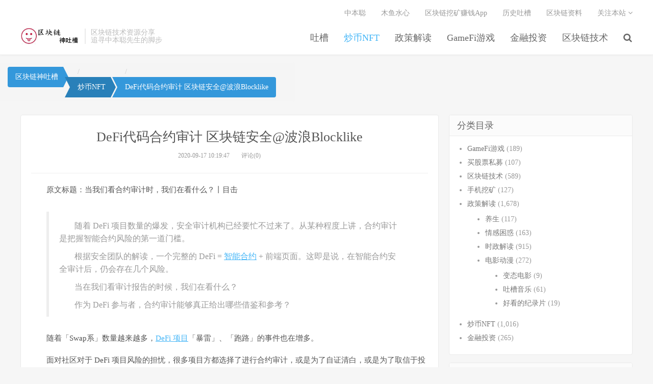

--- FILE ---
content_type: text/html; charset=UTF-8
request_url: https://www.tucaod.com/7467.html
body_size: 32068
content:
<!DOCTYPE HTML>
<html>
<head>
<script src="//msite.baidu.com/sdk/c.js?appid=1562546032692071"></script>
<meta charset="UTF-8">
<link rel="dns-prefetch" href="//apps.bdimg.com">
<meta http-equiv="X-UA-Compatible" content="IE=11,IE=10,IE=9,IE=8">
<meta name="viewport" content="width=device-width, initial-scale=1.0, user-scalable=0, minimum-scale=1.0, maximum-scale=1.0">
<meta name="apple-mobile-web-app-title" content="区块链神吐槽">
<meta http-equiv="Cache-Control" content="no-siteapp">
<meta name="viewport" content="width=device-width">
<title>DeFi代码合约审计 区块链安全@波浪Blocklike_炒币NFT_区块链神吐槽</title>

<!-- All in One SEO Pack 2.3.12.2.1 by Michael Torbert of Semper Fi Web Design[548,590] -->
<link rel="canonical" href="https://www.tucaod.com/7467.html" />
<!-- /all in one seo pack -->
<link rel='dns-prefetch' href='//s.w.org' />
		<script type="text/javascript">
			window._wpemojiSettings = {"baseUrl":"https:\/\/s.w.org\/images\/core\/emoji\/2.2.1\/72x72\/","ext":".png","svgUrl":"https:\/\/s.w.org\/images\/core\/emoji\/2.2.1\/svg\/","svgExt":".svg","source":{"concatemoji":"https:\/\/www.tucaod.com\/wp-includes\/js\/wp-emoji-release.min.js?ver=4.7.11"}};
			!function(a,b,c){function d(a){var b,c,d,e,f=String.fromCharCode;if(!k||!k.fillText)return!1;switch(k.clearRect(0,0,j.width,j.height),k.textBaseline="top",k.font="600 32px Arial",a){case"flag":return k.fillText(f(55356,56826,55356,56819),0,0),!(j.toDataURL().length<3e3)&&(k.clearRect(0,0,j.width,j.height),k.fillText(f(55356,57331,65039,8205,55356,57096),0,0),b=j.toDataURL(),k.clearRect(0,0,j.width,j.height),k.fillText(f(55356,57331,55356,57096),0,0),c=j.toDataURL(),b!==c);case"emoji4":return k.fillText(f(55357,56425,55356,57341,8205,55357,56507),0,0),d=j.toDataURL(),k.clearRect(0,0,j.width,j.height),k.fillText(f(55357,56425,55356,57341,55357,56507),0,0),e=j.toDataURL(),d!==e}return!1}function e(a){var c=b.createElement("script");c.src=a,c.defer=c.type="text/javascript",b.getElementsByTagName("head")[0].appendChild(c)}var f,g,h,i,j=b.createElement("canvas"),k=j.getContext&&j.getContext("2d");for(i=Array("flag","emoji4"),c.supports={everything:!0,everythingExceptFlag:!0},h=0;h<i.length;h++)c.supports[i[h]]=d(i[h]),c.supports.everything=c.supports.everything&&c.supports[i[h]],"flag"!==i[h]&&(c.supports.everythingExceptFlag=c.supports.everythingExceptFlag&&c.supports[i[h]]);c.supports.everythingExceptFlag=c.supports.everythingExceptFlag&&!c.supports.flag,c.DOMReady=!1,c.readyCallback=function(){c.DOMReady=!0},c.supports.everything||(g=function(){c.readyCallback()},b.addEventListener?(b.addEventListener("DOMContentLoaded",g,!1),a.addEventListener("load",g,!1)):(a.attachEvent("onload",g),b.attachEvent("onreadystatechange",function(){"complete"===b.readyState&&c.readyCallback()})),f=c.source||{},f.concatemoji?e(f.concatemoji):f.wpemoji&&f.twemoji&&(e(f.twemoji),e(f.wpemoji)))}(window,document,window._wpemojiSettings);
		</script>
		<style type="text/css">
img.wp-smiley,
img.emoji {
	display: inline !important;
	border: none !important;
	box-shadow: none !important;
	height: 1em !important;
	width: 1em !important;
	margin: 0 .07em !important;
	vertical-align: -0.1em !important;
	background: none !important;
	padding: 0 !important;
}
</style>
<link rel='stylesheet' id='_bootstrap-css'  href='https://www.tucaod.com/wp-content/themes/dux/css/bootstrap.min.css?ver=1.7' type='text/css' media='all' />
<link rel='stylesheet' id='_fontawesome-css'  href='https://www.tucaod.com/wp-content/themes/dux/css/font-awesome.min.css?ver=1.7' type='text/css' media='all' />
<link rel='stylesheet' id='_main-css'  href='https://www.tucaod.com/wp-content/themes/dux/css/main.css?ver=1.7' type='text/css' media='all' />
<script type='text/javascript' src='https://www.tucaod.com/wp-content/themes/dux/js/libs/jquery.min.js?ver=1.7'></script>
<link rel='https://api.w.org/' href='https://www.tucaod.com/wp-json/' />
<link rel="alternate" type="application/json+oembed" href="https://www.tucaod.com/wp-json/oembed/1.0/embed?url=https%3A%2F%2Fwww.tucaod.com%2F7467.html" />
<link rel="alternate" type="text/xml+oembed" href="https://www.tucaod.com/wp-json/oembed/1.0/embed?url=https%3A%2F%2Fwww.tucaod.com%2F7467.html&#038;format=xml" />
<meta name="keywords" content="defi币项目挖矿购买交易, 区块链安全代码审计技术研究解决方案, 程序员编程职业发展, 炒币NFT">
<meta name="description" content="业的安全审计机构会大大降低 DeFi 风险；切记不要进入到钓鱼网站，乱授权会导致本金归零；即使去投资被多家安全审计机构审计过的 DeFi，也做好黑天鹅爆发可能性，切勿沉迷；">

<!--HEADER_CODE_START-->
<meta http-equiv="Cache-Control" "no-transform " /> 
<meta name="applicable-device" content="pc,mobile">
<!--HEADER_CODE_END-->
<link rel="icon" href="https://www.tucaod.com/wp-content/uploads/2017/01/shentucao.jpg" sizes="32x32" />
<link rel="icon" href="https://www.tucaod.com/wp-content/uploads/2017/01/shentucao.jpg" sizes="192x192" />
<link rel="apple-touch-icon-precomposed" href="https://www.tucaod.com/wp-content/uploads/2017/01/shentucao.jpg" />
<meta name="msapplication-TileImage" content="https://www.tucaod.com/wp-content/uploads/2017/01/shentucao.jpg" />
<link rel="shortcut icon" href="https://www.tucaod.com/favicon.ico">
<!--[if lt IE 9]><script src="https://www.tucaod.com/wp-content/themes/dux/js/libs/html5.min.js"></script><![endif]-->
</head>
<body class="post-template-default single single-post postid-7467 single-format-standard nav_fixed p_indent comment-open site-layout-2">
<header class="header">
	<div class="container">
		<div class="logo"><a href="https://www.tucaod.com" title="区块链神吐槽-pi币注册教程|元宇宙游戏挖矿GameFi赚钱"><img src="http://www.tucaod.com/wp-content/uploads/2017/01/shentucaowang.jpg">区块链神吐槽</a></div>		<div class="brand">区块链技术资源分享<br>追寻中本聪先生的脚步</div>		<ul class="site-nav site-navbar">
			<li id="menu-item-50" class="menu-item menu-item-type-custom menu-item-object-custom menu-item-home menu-item-50"><a href="http://www.tucaod.com/">吐槽</a></li>
<li id="menu-item-2132" class="menu-item menu-item-type-taxonomy menu-item-object-category current-post-ancestor current-menu-parent current-post-parent menu-item-2132"><a href="https://www.tucaod.com/blockchaininvestment">炒币NFT</a></li>
<li id="menu-item-11963" class="menu-item menu-item-type-taxonomy menu-item-object-category menu-item-11963"><a href="https://www.tucaod.com/duanzi">政策解读</a></li>
<li id="menu-item-1953" class="menu-item menu-item-type-taxonomy menu-item-object-category menu-item-1953"><a href="https://www.tucaod.com/blockchaingame">GameFi游戏</a></li>
<li id="menu-item-9577" class="menu-item menu-item-type-taxonomy menu-item-object-category menu-item-9577"><a href="https://www.tucaod.com/jinrong">金融投资</a></li>
<li id="menu-item-1447" class="menu-item menu-item-type-taxonomy menu-item-object-category menu-item-1447"><a href="https://www.tucaod.com/qukuailian">区块链技术</a></li>
							<li class="navto-search"><a href="javascript:;" class="search-show active"><i class="fa fa-search"></i></a></li>
					</ul>
		<div class="topbar">
			<ul class="site-nav topmenu">
				<li id="menu-item-2072" class="menu-item menu-item-type-custom menu-item-object-custom menu-item-2072"><a href="/tag/satoshinakamoto">中本聪</a></li>
<li id="menu-item-1387" class="menu-item menu-item-type-custom menu-item-object-custom menu-item-1387"><a href="/tag/木鱼水心">木鱼水心</a></li>
<li id="menu-item-178" class="menu-item menu-item-type-post_type menu-item-object-page menu-item-178"><a href="https://www.tucaod.com/tag">区块链挖矿赚钱App</a></li>
<li id="menu-item-181" class="menu-item menu-item-type-post_type menu-item-object-page menu-item-181"><a href="https://www.tucaod.com/sample-page">历史吐槽</a></li>
<li id="menu-item-180" class="menu-item menu-item-type-post_type menu-item-object-page menu-item-180"><a href="https://www.tucaod.com/contact">区块链资料</a></li>
				<li class="menusns">
					<a href="javascript:;">关注本站 <i class="fa fa-angle-down"></i></a>
					<ul class="sub-menu">
												<li><a target="_blank" rel="external nofollow" href="http://weibo.com/tucao1"><i class="fa fa-weibo"></i> 微博</a></li>																								<li><a target="_blank" href="http://www.tucaod.com/feed"><i class="fa fa-rss"></i> RSS订阅</a></li>					</ul>
				</li>
			</ul>
					</div>
		<i class="fa fa-bars m-icon-nav"></i>
	</div>
</header>
<div class="site-search">
	<div class="container">
		<form method="get" class="site-search-form" action="https://www.tucaod.com/" ><input class="search-input" name="s" type="text" placeholder="输入关键字" value=""><button class="search-btn" type="submit"><i class="fa fa-search"></i></button></form>	</div>
</div>
<div class="breadcrumb">
<!-- Breadcrumb NavXT 5.7.0 -->
<li class="home"><span property="itemListElement" typeof="ListItem"><a property="item" typeof="WebPage" title="区块链神吐槽" href="https://www.tucaod.com" class="home"><span property="name">区块链神吐槽</span></a><meta property="position" content="1"></span></li>
<li><span property="itemListElement" typeof="ListItem"><a property="item" typeof="WebPage" title="炒币NFT" href="https://www.tucaod.com/blockchaininvestment" class="taxonomy category"><span property="name">炒币NFT</span></a><meta property="position" content="2"></span></li>
<li class="current_item"><span property="itemListElement" typeof="ListItem"><a property="item" typeof="WebPage" href="https://www.tucaod.com/7467.html" class="post post-post current-item"><span property="name">DeFi代码合约审计 区块链安全@波浪Blocklike</span></a><meta property="position" content="3"></span></li>
</div><section class="container">
	<div class="content-wrap">
	<div class="content">
				<header class="article-header">
			<h1 class="article-title"><a href="https://www.tucaod.com/7467.html">DeFi代码合约审计 区块链安全@波浪Blocklike</a></h1>
			<div class="article-meta">
				<span class="item">2020-09-17 10:19:47</span>
								
				<span class="item">评论(0)</span>
				<span class="item"></span>
			</div>
		</header>
		<article class="article-content">
						<p>原文标题：当我们看合约审计时，我们在看什么？丨目击</p>
<blockquote><p>随着 DeFi 项目数量的爆发，安全审计机构已经要忙不过来了。从某种程度上讲，合约审计是把握智能合约风险的第一道门槛。</p>
<p>根据安全团队的解读，一个完整的 DeFi = <a href="/tag/smartcontract" target="_blank">智能合约</a> + 前端页面。这即是说，在智能合约安全审计后，仍会存在几个风险。</p>
<p>当在我们看审计报告的时候，我们在看什么？</p>
<p>作为 DeFi 参与者，合约审计能够真正给出哪些借鉴和参考？</p></blockquote>
<p>随着「Swap系」数量越来越多，<a href="/tag/defi" target="_blank">DeFi 项目</a>「暴雷」、「跑路」的事件也在增多。</p>
<p>面对社区对于 DeFi 项目风险的担忧，很多项目方都选择了进行合约审计，或是为了自证清白，或是为了取信于投资人，有时，DeFi 项目进行合约审计，也被当做是一种利好来进行解读。</p>
<p>这种方式似乎是有效的：在「寿司」Sushiswap 创始人被爆套现离场、项目控制权易主之后，一条关于「Sushiswap 项目智能合约审计工作进展顺利」的消息，让 Sushi 立刻展示出了小幅度涨幅，也让一部分投资者重获信心；在 JustSwap 连续三个项目均爆出漏洞、并被指项目方未做好详尽的测试和审计之后，Tron 官方挖矿项目 SUN 通过报告审计的消息，也让波场社区的热度再次增加。</p>
<p>同时，也有一些平台因为出现漏洞而在审计上备受质疑，上周，就有投资人对新兴的「Swap 系」平台 Moonswap 提出了关于「发现有预挖」、「合约没有时间锁」、「平台出现多个 Bug」等问题，并对其审计做出质疑，引发社区关注。</p>
<p>目前，MoonSwap 已于启动当天 18 点多已经加上了时间锁，慢雾安全团队发布了正式安全审计报告。</p>
<p>当在我们看审计报告的时候，我们在看什么？</p>
<p>作为 DeFi 参与者，合约审计能够真正给出哪些借鉴和参考？</p>
<div id="attachment_7468" style="width: 710px" class="wp-caption aligncenter"><img class="wp-image-7468 size-full" src="https://www.tucaod.com/wp-content/uploads/2020/09/defi-anquanshenji.jpg" alt="余弦：DEFI智能合约代码安全审计" width="700" height="610" srcset="https://www.tucaod.com/wp-content/uploads/2020/09/defi-anquanshenji.jpg 700w, https://www.tucaod.com/wp-content/uploads/2020/09/defi-anquanshenji-300x261.jpg 300w" sizes="(max-width: 700px) 100vw, 700px" /><p class="wp-caption-text"><a href="https://weibo.com/1652595727/Jk9ioufdk" target="_blank" rel="nofollow">余弦：DEFI智能合约代码安全审计</a></p></div>
<p>在面对这些问题的同时，Blocklike 还发现，对于审计能够起到的作用，有人作出了这样的总结：「代码可以审计，人性无法审计。」</p>
<p>@某圈葫芦娃：<br />
Moonswap竟然通过了慢雾科技的审计！请问你们@慢鱼科技 @余弦 是怎么审计的，有预挖你们审计不出来也就算了，很多合约错误，usdc的ui直接几十万被缩小也就罢了，最重要的是合约没有时间锁，项目方可以直接移走池子里的所有lp token！这么致命的漏洞，一个稍微懂代码的都看的出来，请问你们是怎么做到国内一流区块链审计公司的，是没能力 还是没精力 还是收了黑钱？谁来审计你们？还是我理解错误？</p>
<p>@余弦：<br />
审过，智能合约，楼主提的几个关键点我先回复下：1.“很多合约错误”其实是前端错误，这点对于我们审计智能合约来说，前端发生的我们不可控；2.早鸟这事，合约代码很明显，这点项目方来解释，对于慢雾来说不是合约漏洞；3.时间锁在审计过程反馈过几次，我们会盯着加上；4.我们将披露完整的审计报告。</p>
<h2><span style="color: #0000ff;">代码审计范围有限，智能合约风险暗藏</span></h2>
<p>DeFi 热潮之下，很多投资人的现状可能正如 Primitive Ventures 创始合伙人 Dovey 所描述的那样：「千万别问我 xxx 能不能挖。现在一个人全职帮我看新地，一个人全职帮我看项目，还有两个 trader 全职做交易（各种，包括农产品打理），还有各种内应外援程序员帮我看合约安全，我就是个确认钱包多签的机器人，现代化农业哪里有那么简单。」</p>
<p>的确，合约安全是很多投资者都关心的话题。近期，为了给跟多投资者提示风险，社区就总结出了这样一份 DeFi 生态思维导图及风险点：</p>
<ol>
<li>合约风险，代码漏洞，未经审计，黑客攻击造成资产损失；</li>
<li>私钥风险，没有多签的 DeFi 合约意味着掌握合约私钥的可以随意更改合约或者跑路；</li>
<li>无常损失风险，例如流动性挖矿本身的无常损失，尤其是两种风险资产的流动性对收益高风险也高；</li>
<li>交易摩擦风险，现在以太坊交易 Gas 费率极高，几个交易下来可能就要花费一个以太，散户的本金来回几次可能都不够折腾；</li>
<li>操作失误风险，在转账过程中失误导致资产永久丢失，最近有几次大额转账失误 建议投资国外经过开源审计多签和社区民主自治的项目，仅供参考。</li>
</ol>
<p>从中看出，风险点之中首当其冲的便是「 合约风险，代码漏洞，未经审计，黑客攻击造成资产损失」。从某种程度上讲，合约审计成为了把握合约风险的第一道门槛。</p>
<p>到了 DeFi 这里，从投资者参与未经审计项目的情况与热度来看，很多人对于安全审计的含义并不明了。早在 Yam 启动之时，市场的 Fomo 情绪已经被带动起来，虽然 Yam 已经被声明了「未经审计」的、一周内写出来的合约，但其所受到的追捧仍让人咋舌。</p>
<p>那么，作为 DeFi 投资者，该如何看待合约审计呢？</p>
<p>Blocklike 从慢雾安全团队处了解到，目前，智能合约基础安全审计主要分为 ETH 部分（波场、币安智能链类似，都是基于 EVM）和 EOS 部分。其中，ETH 安全审计包含 13 个大类，EOS 安全审计包含 15 个大类。</p>
<div id="attachment_7469" style="width: 710px" class="wp-caption aligncenter"><img class="wp-image-7469 size-full" src="https://www.tucaod.com/wp-content/uploads/2020/09/eth-shenji.jpg" alt="ETH 智能合约安全审计样例" width="700" height="200" srcset="https://www.tucaod.com/wp-content/uploads/2020/09/eth-shenji.jpg 700w, https://www.tucaod.com/wp-content/uploads/2020/09/eth-shenji-300x86.jpg 300w" sizes="(max-width: 700px) 100vw, 700px" /><p class="wp-caption-text">ETH 智能合约安全审计样例</p></div>
<p>不过，由于 DeFi 整个安全模型上会更加复杂，慢雾安全团队将 DeFi 风险点分为了合约层与前端层两个部分：</p>
<p>合约层：</p>
<ol>
<li>智能合约基础安全审计项，其中精度问题是个需要特别注意点；</li>
<li>权限过大风险：铸币，授权迁徙；</li>
<li>经济模型风险：预挖、团队分配及用途；</li>
<li>同链平台迁移风险；</li>
<li>新增池风险：添加恶意 Token 薅奖励；</li>
<li>合约直接收到打币风险；</li>
<li>代币兼容性风险：通缩型代币，777 代币；</li>
<li>DoS 风险: 循环递归，恶意合约拒绝接受以太币；</li>
<li>治理合约风险: 治理投票双花, 治理垄断风险；</li>
<li>链平台迁移风险：各链之间兼容 EVM 的方式可能不一致；</li>
<li>闪电贷攻击风险：通过闪电贷对系统稳定性造成影响(暂定)；</li>
<li>预言机操控风险；</li>
<li>借贷清算风险：全部清算、部分清算、无人清算、竞价清算。</li>
</ol>
<p>前端层：</p>
<ol>
<li>精度风险；</li>
<li>中间人攻击风险，如替换合约地址；</li>
<li>合约替换风险；</li>
<li>授权钓鱼风险；</li>
<li>Gas Limit 限制风险、</li>
</ol>
<p>「这些确实普通用户很难去一一理解」，慢雾安全团队进一步解释道：「但普通用户可以简单理解为：DeFi 通过安全审计后，用户参与进去被安全审计的智能合约里的本金是安全的。至于因为参与 DeFi 导致的炒币经济亏损或在非合约层面导致的亏损，都不在智能合约安全审计范围。」</p>
<p>需要注意的是，根据安全团队的解读，一个完整的 DeFi = 智能合约 + 前端页面。</p>
<p>这即是说，在智能合约安全审计后，还会存在几个风险：第一，安全审计可能都没发现的漏洞或新型攻击方式；第二，智能合约可升级或可篡改，如何让可升级或可篡改成为不可能或有效可信的社区治理行为；第三，随着项目方的发展，智能合约会增加新的，如新池子、新功能模块，需要注意看智能合约安全审计报告明确审计的是哪些。</p>
<p>由于前端页面属于中心化内容，如果前端出 Bug 或漏洞或作恶，实际上危害可能会更直接更大。这个不仅是安全审计机构可以去审计的事（实际上也很难），还是社区监督的事。</p>
<p>而到了 EOS 安全审计上，情况便又有所不同了。</p>
<blockquote><p>虎符创始人王瑞锡就曾公开表示：「<a href="/tag/eos-node" target="_blank">EOS</a> 的合约特性是可修改，大家要看清楚，不要盲目相信审计了。因为目前大多数 EOS 上的合约都没有开源。审计了没开源和没审计是一样的。出了问题审计还背锅，得不偿失。」</p></blockquote>
<p>对于 EOS 上的智能合约，慢雾安全团队补充道：「如果项目方 Owner 权限已进行多签，需要项目方与至少 2 个可信方共同多签进行合约更新或者转账等操作，且 active 权限已删除项目方私钥权限。就可以比较好控制 EOS 智能合约项目方权限过大问题。」</p>
<p>因此，即便是通过了安全审计的 DeFi 项目，投资者仍然需要仔细甄别，注意风险。</p>
<h2><span style="color: #0000ff;">投资人该如何参考？</span></h2>
<p>根据工作经验，慢雾安全团队也对投资者们提出了一些建议：「智能合约安全审计虽然不是银弹，但有总比裸奔好，职业的安全审计机构会大大降低 DeFi 风险；切记不要进入到钓鱼网站，乱授权会导致本金归零；即使去投资被多家安全审计机构审计过的 DeFi，也做好黑天鹅爆发可能性，切勿沉迷；用靠谱的环境去玩靠谱的 DeFi，靠谱环境指（电脑是安全的、浏览器是安全的、手机是安全，使用的钱包是知名的、使用的网络是安全的等）；不要把所有资金放到一个篮子里，分散安全管理很重要。」</p>
<p>成都链安智能合约安全负责人对 Blocklike 总结道：「从成都链安的经验来看，合约审计的目的主要是检查代码规范性 、常规漏洞（主要指一般的 Bug，如数据显示错误等）、安全漏洞（比如溢出、重入等常规的安全漏洞）、业务逻辑漏洞。主要排除的风险主要在于两点，减少遭受黑客攻击的可能性、减少因代码导致的业务无法按预期正常运转（比如 Yam 事件）。」</p>
<p>「审计报告会指出业务逻辑和功能描述等，可以对比看看项目方宣传与功能是否对的上；审计报告也会描述权限相关，普通投资者可以根据描述的权限，看看项目方是否有跑路的能力，比如项目方有权利将合约中的钱全部转走等，或者可以控制某些关键参数，变相控制用户资金」，成都链安提出建议。</p>
<p>而目前可以看到的现状是，DeFi 大热导致了很多项目方过于急切，现在明显是安全审计机构远远忙不过来的状况，这对于用户来说不是个好事。由于不少用户缺乏安全意识，即使一个 DeFi 没有通过安全审计，也可能有大量用户直接涌入。</p>
<p>Blocklike 提示各位投资者，在参与 DeFi 项目的同时，注意智能合约安全问题，进行投资时，本金安全作为第一重要的评估参数来看待，面对庞大的参与资金，黑客们可比普通投资者更狂热。</p>
<p>毕竟，早在8月中旬，就已经有社区声音对热情的投资者们灵魂发问：「你们想过吗，这些形形色色的 DeFi 项目真是出了问题，维权横幅上面你要印谁的名字？」</p>
<hr />
<p>波浪Blocklike<br />
微信号：iblocklike<br />
功能介绍：同世界分享区块链</p>
<p class="asb-post-footer"><b>AD：</b><strong>【微信：shentucao123 推特：shentuao 微博@区块链神吐槽Q：2570730399 tucaod.com】</strong><a target="_blank" href=""></a></p>		</article>
										<div class="action-share bdsharebuttonbox">
			<span>分享到：</span><a class="bds_qzone" data-cmd="qzone"></a><a class="bds_tsina" data-cmd="tsina"></a><a class="bds_weixin" data-cmd="weixin"></a><a class="bds_tqq" data-cmd="tqq"></a><a class="bds_sqq" data-cmd="sqq"></a><a class="bds_bdhome" data-cmd="bdhome"></a><a class="bds_tqf" data-cmd="tqf"></a><a class="bds_renren" data-cmd="renren"></a><a class="bds_diandian" data-cmd="diandian"></a><a class="bds_youdao" data-cmd="youdao"></a><a class="bds_ty" data-cmd="ty"></a><a class="bds_kaixin001" data-cmd="kaixin001"></a><a class="bds_taobao" data-cmd="taobao"></a><a class="bds_douban" data-cmd="douban"></a><a class="bds_fbook" data-cmd="fbook"></a><a class="bds_twi" data-cmd="twi"></a><a class="bds_mail" data-cmd="mail"></a><a class="bds_copy" data-cmd="copy"></a><a class="bds_more" data-cmd="more">更多</a> <span>(</span><a class="bds_count" data-cmd="count"></a><span>)</span>		</div>
		<div class="article-tags">标签：<a href="https://www.tucaod.com/tag/defi" rel="tag">defi币项目挖矿购买交易</a><a href="https://www.tucaod.com/tag/security-blockchain" rel="tag">区块链安全代码审计技术研究解决方案</a><a href="https://www.tucaod.com/tag/chegnxuyuan" rel="tag">程序员编程职业发展</a></div>
						<div class="relates"><div class="title"><h3>相关推荐</h3></div><ul><li><a href="https://www.tucaod.com/13072.html">okx钱包 Boost 刷分策略</a></li><li><a href="https://www.tucaod.com/13061.html">the币 兑换livethe币 thena去中心化交易所ve3,3系统@bsc链@Yes_X_</a></li><li><a href="https://www.tucaod.com/13043.html">Circle $O币 买黑球 炒币 艺术品项目@Shape链@meme币</a></li><li><a href="https://www.tucaod.com/13037.html">何一：币安老鼠仓 上币规则 合规审核与代币集中度</a></li><li><a href="https://www.tucaod.com/13006.html">not币价格涨 怎么获得 钱包@电报链ton币公链</a></li><li><a href="https://www.tucaod.com/12971.html">天方 TinFun 跨链交易市场@blast链</a></li><li><a href="https://www.tucaod.com/12970.html">rootdata 炒币查询工具-融资金额、赛道、生态@ oldleek.eth</a></li><li><a href="https://www.tucaod.com/12966.html">SIMP币 ERC314协议 @0xJamesXXX</a></li></ul></div>				<div class="title" id="comments">
	<h3>来评论吐槽 <small>抢沙发</small></h3>
</div>
<div id="respond" class="no_webshot">
		
	<form action="https://www.tucaod.com/wp-comments-post.php" method="post" id="commentform">
		<div class="comt">
			<div class="comt-title">
				<img data-src="https://secure.gravatar.com/avatar/?s=100&d=mm" class="avatar avatar-100" height="50" width="50">				<p><a id="cancel-comment-reply-link" href="javascript:;">取消</a></p>
			</div>
			<div class="comt-box">
				<textarea placeholder="你的评论可以一针见血" class="input-block-level comt-area" name="comment" id="comment" cols="100%" rows="3" tabindex="1" onkeydown="if(event.ctrlKey&amp;&amp;event.keyCode==13){document.getElementById('submit').click();return false};"></textarea>
				<div class="comt-ctrl">
					<div class="comt-tips"><input type='hidden' name='comment_post_ID' value='7467' id='comment_post_ID' />
<input type='hidden' name='comment_parent' id='comment_parent' value='0' />
<label for="comment_mail_notify" class="checkbox inline hide" style="padding-top:0"><input type="checkbox" name="comment_mail_notify" id="comment_mail_notify" value="comment_mail_notify" checked="checked"/>有人回复时邮件通知我</label></div>
					<button type="submit" name="submit" id="submit" tabindex="5">提交评论</button>
					<!-- <span data-type="comment-insert-smilie" class="muted comt-smilie"><i class="icon-thumbs-up icon12"></i> 表情</span> -->
				</div>
			</div>

												<div class="comt-comterinfo" id="comment-author-info" >
						<ul>
							<li class="form-inline"><label class="hide" for="author">昵称</label><input class="ipt" type="text" name="author" id="author" value="" tabindex="2" placeholder="昵称"><span class="text-muted">昵称 (必填)</span></li>
							<li class="form-inline"><label class="hide" for="email">邮箱</label><input class="ipt" type="text" name="email" id="email" value="" tabindex="3" placeholder="邮箱"><span class="text-muted">邮箱 (必填)</span></li>
							<li class="form-inline"><label class="hide" for="url">网址</label><input class="ipt" type="text" name="url" id="url" value="" tabindex="4" placeholder="网址"><span class="text-muted">网址</span></li>
						</ul>
					</div>
									</div>

	</form>
	</div>
	</div>
	</div>
	<aside class="sidebar">
<div class="widget widget_categories"><h3>分类目录</h3>		<ul>
	<li class="cat-item cat-item-194"><a href="https://www.tucaod.com/blockchaingame" title="Gamefi区块链游戏有哪些怎么赚钱？

链游的几个想法分享，不完全对，随意杠：
1.链游的用户跟defi用户重合度不高，做链游对bsc来说是做增量用户；
2.链游对于bsc来说是 强力兴奋剂，高频操作和长时间占用用户时间，全方位大幅度提升链上各项运营数据指标，所以bsc肯定还会继续扶持链游；
3.链游激活了NFT，道具NFT，卡牌NFT，宠物宝宝NFT，土地NFT，比之纯粹的收藏NFT，这些实用NFT在游戏背景下流动性远高于收藏NFT，搞链游一键双雕；
4.链游必然是元宇宙的起点；
5.链游里的盲盒，开箱，抽卡，打怪，开蛋，都是加入概率和趣味玩法的 “运气挖矿”；
这个机制吸引了之前在defi挖矿中永远跑不赢巨鲸的玩家，在链游里小成本舍得花时间和钻研套路，能获得超额收益 才是链游财富故事会的本质
6.有了游戏内的财富故事会，就会有源源不断的流量跟进，由于链游必须充值（买b）才能玩的特性，买盘是不缺的；
7.抽奖是强力的多巴胺刺激，所有带瘾 的生意都是 魔鬼级别好生意。

@破拐么猿:老板yooshi怎么看，bsc上的gamefi孵化器龙头。

@比特肥：对标ygg在竞争，朋友圈好像有他们投资人，回头聊聊。

https://weibo.com/2967586611/KvmvgCZeM

区块猫、加密猫值钱的原因很明确，实际上这就是虚拟资产的唯一性问题。

区块链是最好解决游戏装备和金钱无故丢失的方案。更进一步,你的装备和金钱不仅可以在A游戏中使用，还可以转到B游戏、C游戏中使用。因为，这个装备和金钱是属于你的了，而不再属于游戏平台。


区块链游戏产业的重构与发展前景  - 区块链游戏系统开发
说简单点，就是在区块链游戏中，游戏资产可以属于自己，甚至是独一无二的,因此，从稀缺性上来看，他们都是有价值的。如果虚拟资产上链了，他们的特性就是一种客观存在，转到哪个游戏中都是可以通用的。只能是游戏商家适应这种规则，而游戏的道具属性是不可以随意更改的。这是区块链游戏第一阶段可以努力的方向,将游戏中的虚拟资产、游戏币去中心化，私有化。这对玩家是一个福音，但是，对游戏开发商、运营商未必是福音。

因为，他们就是靠游戏装备和游戏币赚钱，一旦社会化了，他们的利益怎么体现？这就是需要大家，包括游戏商家一起探讨的问题。区块链游戏与互联网游戏应该有一些本质的区别，其中有一点最重要，就是“价值游戏”的概念。以前，人们总说，你玩游戏能赚钱吗？后来，有些人确实玩游戏赚钱了，但是，绝大部分人不能靠玩游戏赚钱。
区块链游戏如何变现？能避免作弊和外挂吗？
游戏最大成本在发行端，区块链下的通证解决游戏运营可靠性真实性的同时，激励机制是需要挖掘的方向，解决游戏的运营推广。游戏交易装备交易是可以交易。只针对当下游戏里进行交换购买。交易也是游戏里的金币。这个是每款游戏不一样，开发游戏的公司不希望你自由交易。

至少在避免作弊和外挂方面比互联网游戏更有优势。这个游戏防作弊这个，不是区块链能解决的，是游戏自身要防范的。这也是游戏开发者一大头痛的问题。但是，如果加上区块链的算法，来产生装备什么的，说不定还真有办法。游戏其实还有很大的一块，就是游戏直播，有一部分人群是需要每天观看的，这个行业有哪些前景？现在谈论区块链介入游戏创造财富和被世人认可还需要相当一段时间！
国内区块链游戏有哪些?区块链加密狗游戏网址，腾讯区块链游戏，区块链游戏排行，区块链游戏如何开发，区块链游戏开发
区块链游戏有哪些?
兔子洞 https://rabbithole.gg/quests
https://dappradar.com/
https://www.playtoearn.online/
https://cryptoslam.io/
https://www.metagg.com/
破解游戏下载：https://www.xdgame.com/">GameFi游戏</a> (189)
</li>
	<li class="cat-item cat-item-492"><a href="https://www.tucaod.com/simu" title="虚假的金融人士：满嘴告诉你这个一定能赚大钱，年化30%随随便便，保本没什么问题，西装革履，油光满面；真正的金融人士：老是和你强调投资有风险，一问收益预期就支支吾吾，有时一看就在满腹心思想事，面容憔悴，秃顶，还阳痿。
金融狗其他优点没啥，就三点，第一点，进局里招的特别快；第二点，比较容易认怂；第三，越靠谱的越怕事。@月风_投资笔记

微博@涨了叫我哈
凡阶级锁定的国家，股市容易是长牛，为啥？因为资本市场作为财富分配场所，底层需求是巩固，财富阶级不能轻易翻车，屌丝日常上车（非金融危机期间）的超额不大。而阶级还没固化的国家，股市总是跌宕起伏，原因刚好相反，资本市场就是给农奴翻身做主的地方，所以越震，从分配的功能上这个市场越有价值。老A是执行哪个功能不用多说，越需要翻身的人反而越是对股市冷嘲热讽，而不是嗷硬，这和去年越是就业市场上的弱势群体越支持fk一模一样收起。

怎样买基金新手入门
世界上不存在无脑赚钱的方法，定投基金当然也不行。定投只不过是把收益曲线拉平了些，亏的时候会少亏，赚的时候也会少赚。

真要想在基金、股票上稳妥地赚超过平均值的钱，那就要保证你自己对这些基金、股票的认知超过了其他大部分人。这样在你买了之后，还会有很多人买入进而抬高价格，在你卖之前，却不会有太多人卖出拉低价格。
如果认知不够，那就不要参与。虽然说我相信国运会昌盛，许多股票长期看都会涨，但是对股票认知不足的话也没必要参与。因为认知不足的人容易买在高点、卖在低点，最后可能因为大势好还是赚钱了，但是收益率很可能会不如通货膨胀率（等于亏钱），更不如把钱投在那些自己认知充足的地方，比如专心本职工作，然后攒钱在本行业创业。@林客仙人正在想

最近的很多创业项目，各种炫目标签满天飞，卖个奶茶就叫新消费，做个软件必称SaaS企业服务，汽车零配件都叫新能源车产业链，机械设备改称先进制造，连化工厂都取名新材料了。你跟他谈商业模式，他跟你谈生态颠覆，你问他啥时候盈利，他劝你做时间的朋友，你说估值太高了，他笑你高攀不起。可是，生意，生意的本质呢？就算你琴棋书画再炫，最后还得活儿好吧？难道，一级市场都可以卖艺不卖身了？难道，有钱的大爷儿们都开始听个唱儿就砸银子了？真的有画面感：一边是穿着戏服卖身，另一边光着身子听戏，舞台气氛全靠泡沫烘托。@义云堂
投资人老W好久没去夜场了，今晚去一个熟悉的会所，老相识妈咪带了一组小姐进房，老W和朋友们都没看上，妈咪让小姐们出去后坐下来跟老W说：W哥好久没来了吧？现在世道变了，现在的客人都一个个又多金又年轻，我们这儿那几个头牌都被几个豪客长期订了，说实话，要不是看在老朋友的份上，刚才那几个姑娘都不愿意跟我进来呢。老W听完长叹一口气：唉，没想到做投资活在高瓴红杉的阴影下，来趟夜总会也特么被内卷了。敢情不是姑娘们普通，而是我们这帮家伙太自信了。再往后，估计再来找小姐都得先交诚意金了。


主力出货看线

 请问下鄂尔多斯从结构上看，主力应该没有出货吧，我认为它的逻辑（硅铁，资源等）还是存在的。但9月份以来走的很弱，是前期涨多了正常回调吗？

 好好回答下这条留言，虽然可能得罪人。还在用“主力有没有出货”看待股票的股友，可能有些被各种似是而非的技术分析带偏了。这种是过去十几年前老庄股的思维了，而且实际上，短期走势也很难有精准的东西来预测。最好的做法，是早日走出试图预测涨跌的误区，感觉有点像是在寻找永动机。@趋势交易的奶爸

上周六直播路演，我也聊了一些关于投资的观点。大致是，投资要站得高看得远，不要到处去寻找机会。一旦到处去寻找机会，就站位太低。
要去布局和捕捉一个或者两个自己相信的逻辑。然后，一直重复，并且不断做深做精这件事即可。
要敢于俯视市场。我说了个小典故：
当年毛主席去重庆谈判，发表了一首旧作《沁园春﹒雪》，引起轰动。蒋介石看了后，心下着急，邀请一大帮文人墨客写诗填词，想把《沁园春﹒雪》比下去，但最终挑不出一首能做到。
为什么？这些文人墨客，没一个能有毛主席那样的胸怀气魄，能有毛主席那样的高度。站在低很多的起点、层面去往上比，自然没法比。
毛主席是怎么看雪景的？望长城内外……山舞银蛇，原驰蜡象，欲与天公试比高！毛主席是怎么看历史的？俱往矣，数风流人物，还看今朝！大家可以体会下这种气势。
还有《念奴娇﹒昆仑》，“安得倚天抽宝剑，把汝裁为三截，一截遗欧，一截赠美，一截还东国，太平世界，环球同此凉热”。意思是，把这个山砍成三截，往三个地方一扔，世界就太平了，同凉热了。
我们做投资也应该这样，要站得更高看得更远。如果总是今天卖蒜明天卖葱，说明内心希望投资收益是线性的。但投资收益正常就不是线性的，等很久，窜一波，等很久，窜一波，才是应有的样子@趋势交易的奶爸

为什么开科创板

远川科技投资商业评论

医药股票龙头有哪些？

趋势交易的奶爸">买股票私募</a> (107)
</li>
	<li class="cat-item cat-item-164"><a href="https://www.tucaod.com/qukuailian" title="什么是区块链？区块链是什么？
区块链可以理解为印刷机（互联网）的逆向机，印刷机是把竞争性资源变成可大规模复制的非竞争性资源，区块链是在复制的边际成本为零的互联网上实现了竞争性资源。
在西子饭店大堂里，@徐小平老师要@长铗用一句话介绍区块链是什么？普通人区块链怎么赚钱?



区块链技术发展进程
石墨烯区块链技术和去中心化交易所和Plasma链外扩容方案

 	1.0区块链随着比特币出现。
 	2.0区块链是以太坊的底层协议，拥有巧妙的智能合约通过ICO分配token代币。闪电网络分片(sharding)的数据仓库对系统的发展也做出了很大的贡献，闪电网络(Lightning Network），但是谈论它们的革命性还为时过早。
 	3.0区块链将允许为该系统的参与者创建一个联合工作空间，分散式全球网络的基础，其效率和速度将非常高。新的概念需要下一个中本聪或者Vitalik出现。

区块链的早期应用是虚拟数字货币交易、供应链金融交易，稳定币Stable Coin，随后是智能资产，包括房产、汽车等实物资产；和知识产权、司法认证、公共档案等虚拟资产。

未来随着智能合约的发展，会变得极其复杂和自治，会出现各种形态：底层公有链、联盟链Alliance chain、Dapp（去中心化应用）、分布式的可信内容协议、DAO（去中心化自治组织）、DAC（去中心化自治公司）、DAS（去中心化自治社会）。



区块链技术在经济学领域的实际应用
主要是因为现在不少奉行自由经济的人将区块链技术奉为包治百病的良药，将区块链技术视为打破所谓“政府压榨”的好办法。

谁的区块可信？谁能保证人们不会恶意修改区块数据？到头来还不是推行该技术的人拥有最高解释权？

既然存在一个超越其他用户权限的人或集体出现，那么这种技术还是无法变革社会。
当今社会就是由公信政府依靠其强制力保障运行的，而运行强制力势必会把部分社会资源用以管理社会，而不是再生产，从而形成经济学上的损失。
现代社会发展了那么多年，已经有一套相当完善的正反馈机制了，如今却要用另一种类似的新方法取代，而且还是在不能证实更高效的情况下，这是十分愚蠢的。

如果将该技术结合当下社会，依托现有社会体制下进行使用，应该是值得肯定的。比如政府依托其公信力对医保体系建立区块链并由其进行日常维护，确实能给人们带来方便。区块链技术，仔细听来无非就是自由经济那些理论加上了当今最新的技术罢了，就像美国搞得布雷顿森林体系一样，谁能获利其实已经不必多说了。无限自由的经济只会无限放大收入的马太效应，并不会使底层人收益。

追求无限的自由到头来真正获利的是那些拥有大量财富的人，没财产的人反而会被剥削得更惨。本人仅从经济学的角度分析区块链经济全球化的不可行性罢了，自由流通+商品经济的结果，中国近代史早就告诉我们了。
比特币引发的巨大泡沫盛宴何时会结束？
可以预见的未来。刚刚碰到一件有意思的事，一个网友的妈妈，初中学历，拿着自己全部身家60万让朋友代投虚拟币，她对虚拟币一窍不通，她家也没有人对虚拟币有最基础的了解。中国的虚拟币热潮已经成这样，欧美日只会有过之而无不及，为什么呢?因为欧美日的穷人根本不在乎破产，他们会竭尽所能从银行借款，用信用卡借款，穷人的想象力是有限的，他们会努力抓住这次让自己不费力成为百万富翁的机会，平时他们想都不敢想，因为比特币，他们敢想了。他们和中国人不同，中国人只是拿出资产的一部分赌博，欧美日的穷人可能会拿出资产的150％去赌。破产无所谓啊，他们早就受够了穷日子，政府会养活他们。

最后的结果是什么呢?穷人还不起银行的欠款和信用卡账单，一些IT公司被迫拍卖，银行破产潮发生，系统性金融危机发生。这一天不会太远，我们很快就能见到。虽然不是什么特别大的经济危机，但也是一次全球性的经济危机。现在我们看到的的互联网巨头，将来一定会被区块链颠覆。为何？本质上目前所有的互联网平台都是依靠买方和卖方之间的信息差赚钱。

区块链的商业逻辑正是去中心化、去中介化，将来平台将不再可以依靠信息差赚取“中介费用”，“平台”不再归属于任何个人或者组织机构，而平台的开发者、买方和卖方既是投资人，也是受益者。比特币自身就是这一模式的最好实例：中本聪毫无疑问将会成为无人能敌的世界首富，但是中本聪却没有赚任何人一分钱。



">区块链技术</a> (589)
</li>
	<li class="cat-item cat-item-541"><a href="https://www.tucaod.com/shoujiwakuang" title="免费挖矿挣钱app可提现？从做股票来讲，数据和基本面研究是重要的，但有时候过度的数据是一种负担，这时候就不要想太多，用直觉决策就好。这背后的道理很简单，任何人都没有上帝视角。每个人看到的东西，接受到的信息都是局部的，都是有限的，都可能是盲人摸象。

这也是为什么现在的爆款token，在宣传、发行和社群组织上，都或多或少带有一点菠菜或者传销免费手机挖矿的影子，区块链简直就是为此而生。在一个以“骗他人钱”为目的的生态环境下，怎么解决自身内部的信任问题，区块链完美的用智能合约+数据无法篡改给出了解决方案。这也解释了为什么没有任何一种新技术出现时像区块链一样引起如此大规模的热情、投入、批判甚至恐慌，因为它直接触达人性。
手机挖矿赚钱app靠谱吗?
所以有时候纯粹从算账，从定量分析的角度是算不清的。比如今天一个科技企业的发展往往是非线性的，是指数级增长，而这背后和企业家精神，创新能力，国家政策等等都有关系。所以纠缠于细节的“精确”，在大时代中往往不如用高维的视角“模糊”看准方向更管用。
穷人思维不要炒币

高维视角无非是有钱有势才能有信息优势，才能高维视角，普通人哪里来的高维视角？

其实有这样的想法是偏颇的，有钱有势的人和普通人今天一样淹没在信息噪声中，而且往往越是有钱有势的人越会被自身的小圈子所裹挟，从而和社会的变化脱节，所以真的未必是有钱有势的人才一定有高维视角，才能成为投资中的赢家。比如错过拼多多的我那个朋友，他恰恰是在他的那个信息茧房没有走出来，因为拼多多的五环外世界他接触不到才错过了拼多多。每个人都有自己的局限性，我以前也没有那么看好拼多多，我也错过了，但我抓住了蔚来。

模糊的正确是一种经验，一种直觉，一种思维方式，这个时代好的机会太多，拥有模糊的正确这样的思维方式，每个人都可以找到好的长线机会。很多人过于迷恋技术，过于相信看图操作。学习和了解基本交易技术是有用的，但不能过于迷信技术指标。还是那句话，华尔街对冲基金打工的聪明人，没有几个是不懂交易技术的，但90%的基金经理跑不赢指数。

前些年一部分中国中产阶级被移民中介忽悠，把北京上海的房子卖掉然后移民海外，以为中国迟早要崩溃自己做了正确的决定，结果中国不仅没有崩溃，而且发展越来越好，有很多人现在已经懊悔莫及。

大多数小散，试图通过学图就能打赢市场，是不可能的，这是妄念。还记得去年石油期货跌成负，让很多从事一辈子的期货交易员被收割离场的案例吗？

真正要在这个时代赚钱，要修炼的还是在时代中选择赢家的能力，而这种能力是一种综合性的感知，不是冷冰冰的数据，是对市场，对企业，对创业者，对媒体，对趋势的综合性的把握和判断形成的直觉。

这种能力才是最重要的，也才是最稀缺的，也才是让你的人生长远久安不焦虑的，就像我分享过，女人最重要的能力是选男人的能力，男人最重要的眼光是选女人的眼光。
2021国外免费手机挖矿项目分享平台
Pi币 Pi Network
世界级项目 过几个月可能会测试钱包，无进度每天点一次等官方通知。(19年3月上线）

Bee蜜蜂币 Bee Network
无进度每天点一次等官方通知。(20年12月上线）

中本聪btcs币
交换算力卡为主,无进度每天点一次等官方通知。（20年12月上线）

">手机挖矿</a> (127)
</li>
	<li class="cat-item cat-item-25"><a href="https://www.tucaod.com/duanzi" title="实时了解国家政策方法：从文风上看，文件追求大而全、面面俱到，但具体怎么改，往往语焉不详，需要相关部门出台细则才能执行。“当然这可能也与中国的文化心理有关，不愿意把事情用老百姓能懂的语言讲清楚，也不屑于描述具体的过程，而是见大不见小，喜欢写大文章”。
电影动漫
吐槽动漫
武学先天炁
情感困惑
工作上班
B站UP主">政策解读</a> (1,678)
<ul class='children'>
	<li class="cat-item cat-item-442"><a href="https://www.tucaod.com/duanzi/xiantianqi" title="先天气修炼
修炼中的炁到底指的是什么？怎么感受炁的存在？hasmart
老子言吾不异人，独贵食母——母者谁耶？先天无极老母。婴儿食母仰其乳汁，众生食母嘬其真炁。

庄曰众窍不同，咸其自取——天地间真炁无限，得多得少适其孔德，孔大得多，孔小得寡，是以真至之人心斋气听，收集无有，一志集虚，诚忘德充。

医云通则不痛，通则不痛，是故自视内景，窥其隧道，摩经刺穴，砭石拔罐，汗吐和下，消补温清，一言以蔽之，清理修葺自身孔窍通道，以期气血复位、通达无碍而已。

修家撮此大旨，行性命双修之功，退身行俭以养孔德，下手处全在握固安神、垂帘塞兑而已，白祖有云“心之动非心也，意也。神之驰非神也，识也。意多欲，识多爱。去此二贼，真性圆明。”

安而不动谓之静，不为物杂谓之清，贼去心空之日，便是孔德昭彰之时，胸次清净浩默，邈邈溟溟，一时凝神得窍处，真炁自然来居。

夫真炁者，无形无像而有征，聚而成丹，朴散为器，无孔而能透，有隙则必通。地籁现，知其嗳于大块，天籁出，而谓不知怒者其谁，正因不知其何名何状何物，故强名曰炁，曰道，曰先天无极老母之乳。

综上，想要感受真炁，须当离欲弃爱，安神行俭，守中取静，但切记用功夫如擒狡兔，稍懈则兔纵，稍紧则兔死，须于空虚中觅之，不可蘧求过甚，否则亦成大欲反不得清净，南辕北辙矣。
张烈老师讲武术
怎样自学练武功">养生</a> (117)
</li>
	<li class="cat-item cat-item-21"><a href="https://www.tucaod.com/duanzi/qinggan" title="因为我们毕竟是情感丰沛的人类，根植于人类身上的那种鲜活、热情、向往自由和未来的情感，才是始终相通的，也最能打动人和激励人！
爱情，简而言之是一种由欺骗或被欺骗开始，由双方欲望和价值观所决定具有时效性的一种感情。当双方的欲望中其他因素比如生死都没有相爱的人重要时，爱情才可以说的上是相爱一生，名副其实。然而在这个社会欲望膨胀的太快，并且生死被看的太过于重要，加之互联网的存在，信息的飞快爆炸，真的能相爱一生的人少之又少。爱情最初于性，是大自然欺骗人类繁衍的一种感情，然而又超脱于性，性欲本身是一种极其低级的肉体欲望，带来的往往只是肉体的满足，性欲上的满足最长不过1~2年就会厌倦，而且十分低效，所以会说以色娱人，不长久已。而爱情带来的基本都是精神上的满足，这种满足往往更长时间且高效。随着相爱双方的时间，被欺骗的人渐渐或许会有各种落差，这种落差会慢慢的出现变大，随着每个人的接受能力不同，一但到了一种程度，就会去思考爱情的价值。

一但开始思考价值的问题时，爱情基本走到尽头，爱情的尽头是什么呢？

一种是由习惯而组成的名为婚姻，真正相爱的时候只会考虑是不是在一起，而不会考虑结婚的，一但正式提出结婚的时候，往往是已经习惯了在一起，又发觉爱情正在慢慢消逝，所以要用婚姻去捆绑爱情。

一种就是分手了，发现对方达不到在自己预期中的价值，又并不习惯那种达不到预期的生活，产生的只有分手，随着双方在感情的重视和态度之类的问题，会有很多故事。

单纯的人更容易被欺骗也更难得到爱情，但往往单纯的人得到爱情，都较为长久。

推荐新浪博主：@老丑
@HaannnY
@泡菜女博士">情感困惑</a> (163)
</li>
	<li class="cat-item cat-item-31"><a href="https://www.tucaod.com/duanzi/shangbang" title="维持生计实在算不上工作的正当理由，否则食肉动物捕猎也就成了它们的工作。但人类在面对工作时常常缺乏真正食肉动物面对猎物时的兴奋感和投入程度，这是为什么？

经济与心理学跨界研究者Barry Schwartz认为，造成大多数人工作麻木的原因，在他看来是因为资本主义产生出了一种错误的“思维模式”。这种思维模式塑造出了让人无法从中得到满足和意义的工作模式，也塑造出和它配套的生活方式。

每个人都同意（至少在生命的某个时刻）工作真的很糟糕很没有意义，但似乎什么也改变不了。



@哆啦A梦天天吃铜锣烧:我以前就思考过，工作对大多数人除了养家糊口外，另一作用是为了维持社会稳定，“朋友，你得找点事做做！”
@三思逍遥
https://weibo.com/1781866371/HwMTp8C83


社交包括哪些方面
办公室生存技巧法则



张一鸣字节头条管理工作
段位
创业赚钱白手起家



网络主播
白丝
芭蕾舞
宅舞
B站是什么？
古诗词翻译赏析">时政解读</a> (915)
</li>
	<li class="cat-item cat-item-1"><a href="https://www.tucaod.com/duanzi/dianying" title="世界是多元化的，而电影作为映射人类社会生活的一种艺术载体，其表达形式与内容也必定是包罗万象的。

并非一个标杆正确三观的电影才是经典，恰恰是那些能够引发众人思考与争辩的电影，被人提及之时如数家珍，津津乐道。



吐槽动漫
图包下载
图包下载
国外图包下载
天国大魔境，水星魔女，地狱乐，fairy gone,carole tuesday,carole&amp;Tuesday,bem,海盗战记，石纪元·致曾为神之众兽，野兽巨星，非枪人生，巴比伦，Beastars,基因攻防战虐杀器官,异兽魔都,思维覆写pet,OBSOLETE，虫笼的卡伽斯特尔，无限之住人，猎龙飞船，被束缚的芬尼尔，listeners,上载新生，DECA-DENCE，
黑色残骸，里世界郊游
国王排名
世界顶尖的暗杀者,转生为异世界贵族
我被逐出队伍后过上慢生活
极主夫道
世界尽头的圣骑士
进化之实 踏上胜利的人生

https://weibo.com/u/1732580774">电影动漫</a> (272)
	<ul class='children'>
	<li class="cat-item cat-item-53"><a href="https://www.tucaod.com/duanzi/dianying/biantai" >变态电影</a> (9)
</li>
	<li class="cat-item cat-item-49"><a href="https://www.tucaod.com/duanzi/dianying/yinyue" title="@cheese莓莓
3个无版权音乐网址：

1.ccmixter
http://beta.ccmixter.org/tree

2.freesound
https://freesound.org/

3.Free stock music
https://www.free-stock-music.com
音乐下载：https://www.hifini.com/">吐槽音乐</a> (61)
</li>
	<li class="cat-item cat-item-44"><a href="https://www.tucaod.com/duanzi/dianying/jilupian" >好看的纪录片</a> (19)
</li>
	</ul>
</li>
</ul>
</li>
	<li class="cat-item cat-item-218"><a href="https://www.tucaod.com/blockchaininvestment" title="多少人的心路历程是这样的：

Pow币时代，研究btc ltc xrp dash，踏空了eth eos等pos token的崛起；
 Pos币时代，研究eth eos，踏空了Defi的崛起；
 Defi时代，研究aave uni yfi，踏空了Nft的崛起：
 NFT时代，研究Axs sand audio，踏空了新公链的崛起；
新公链时代，刚开始研究sol系 near系，血崩系突然拔地而起。以上提到的各个时代，交替的越来越快，并且并发进行。既然总结出这个规律，现在不如提前布局下一个时代。个人认为，新公链时代过后，按照内在逻辑，必然是跨链时代。跨链时代，就不要错过阿童木系，和波卡系。

一切过往，皆为序章。@某圈葫芦娃

https://weibo.com/1861661013/KuvXtja2L



币圈炒币心得
《如何通过数字货币实现财富自由》
怎么投资区块链,区块链投资平台,区块链怎么赚钱,区块链投资骗局,区块链个人怎么赚钱,普通人怎样投资区块链,区块链投资是什么,普通人如何投资区块链,怎么进入区块链投资，虚拟数字货币如何投资赚钱，购买加密数字货币



老百姓怎么投资区块链？
区块链能解决机器信任问题，但无法解决人到机器这段的信任问题。

人们预期的资产上链必然涉及到产权确权和资产映射，既然涉及资产确权就必然要有现实世界的法律支持，但各国还没有那样的法律环境。既然现阶段还没有“资产上链”的实际需求，那些公链上也只能是些博彩、游戏之类。

一个如此昂贵却又极其低效的数据库，要去处理一些低价值却又高频的交易，本身就是不合理的，所以说很多底层公链在现阶段就是个伪需求。

美国在数字货币发展问题上看得很清楚，采取的应对手段也高明很多。既然比特币这种去中心化的思潮大有市场，欲有取代美元之势，就搞期货和其他金融衍生品，多空机制拴住它的同时，金融衍生品还可以反复套利。

接着尝试发行数字美元，发展STO，开Bakkt交易所，这是要抄底其他国家优质企业，有了数字美元，普通投资人就可以轻松的本币换数字美元投资到美国的STO市场，这是要抄其他国家资金的底啊！可惜的是在某国，国家层面还在争论要链是否还要币，创业者还在绞尽脑汁发明新DAPP项目，散户还停留在只认TPS的层次！



@赵东-赵乐天
当知虚空生汝心中，犹如片云点太清里，况诸世界在虚空耶？
@纵横蔷乆：我等，则此十方微尘国土非无漏者，皆是迷顽妄想安立！



@铁矿
你们来这里都是他妈赌钱的，没必要把自己伪装的多么正义，赚了就是赚了亏了就是亏了，不想亏钱你就止损啊，别像怨妇一样怨对手盘怨交易所，多找找自己原因。最后希望你们明白，铁矿最大得多头就是人民币贬值。




你为什么要留在加入区块链行业？
美股华尔街，a股大妈场，港股银行盘。

t+0限制、时间限制，合规限制等等限制，开个户各种门槛，私募300，美股100刀这种事，在币圈得到了充分的释放，这批释放就够留一批玩家了。

荒芜之地，新手有一种没门槛的快感，高手们有一种自己是猎人的错觉。

blockchain和钱沾边，各种绕过监管的融资手段，.com 成功了，所以blockchain 更好炒的样子。


微博@刘明卖星星的人

至于区块链的概念，说穿了就是骗傻逼的，你玩的是币还是链？链是为币服务的，要真是靠技术，你啥技术啊能值几亿几十亿的，ico的币不让炒，只能用他的技术，你看谁还愿意投钱。当初比特币的概念不好推了，才弄出个区块链来骗政府，实际上还是挂区块链的皮来炒币，我以为你们都知道呢，原来这么多当真的。这个行业募了这么多钱，但凡有一点落地可能的早落地了，结果现在全去开交易所了，离开炒币，区块链技术一毛钱都不值，你为tcpip付钱了吗？你为牛顿定律付钱了吗？这都是技术啊。

赚钱协议收入：https://defillama.com/fees

美国区块链技术
defi币项目挖矿购买交易
币圈炒币
区块链能源交易中应用分类
个人如何炒股票？A股价值投资
价值投资是什么意思">炒币NFT</a> (1,016)
</li>
	<li class="cat-item cat-item-583"><a href="https://www.tucaod.com/jinrong" title="这个世界的区分，不是百分之一和百分之九十九的区分，而是千分之一和千分之九百九十九的区分。

纽约股市和纳斯达克上面有接近七千家公司，如果你非常挑剔，强迫自己千里挑一，那么就会强迫自己不在平庸的公司上浪费时间，就不会每天像个没头苍蝇一样对于外界的各种噪音都迅速反应。有统计数字显示，许多国家周一早上心脏病发作几率高。主要原因是人们上班后，要去面临解决各种紧急情况， 要去救火，要去和那些平庸的人，平庸的公司打交道。这种情况下，人体会分泌一种叫 皮质醇的东西，增大心血管突然堵塞的几率，然后就突然倒下，换得朋友圈的蜡烛图和各种 “一路走好”， “Rest in Peace&quot; 的祝福。

投资的本来意义是，非常挑剔，谋定而后动，大部分时间睡觉休息，让钱生钱。但是人性使然，硬要活生生地把此事变成一个全职工作，硬要把自己搞得心力交瘁。

大部分人的最大问题，一是没有渠道和积累，没有一千个投资机会，一千个潜在合作伙伴可以挑选。所以会把偶尔飘过来的机会当成救命稻草，然后开始了梦魇一般的恶性循环。和顶尖的千分之一的客户打交道，会发现他们不仅有钱有支付能力，不浪费你的时间，而且真正感谢你给他们增加的价值。投资到顶尖的千分之一的公司，会发现他们不断在创新上给你惊喜，不断开辟出你没有想象到的市场，不断获得新的盈利渠道，让你根本不在意短期的价格波动。没有经历的积累，千分之九百九十九的人根本无法理解千分之一的人的观察角度和价值观。以为自己觉得重要有价值的东西，别人也这么想。到了那一步时回头再看，才发现如此可笑。@硅谷王川



@FOFMaster


金融危机2008年怎么回事？特点引起原因">金融投资</a> (265)
</li>
		</ul>
</div><div class="widget widget_ui_posts"><h3>吐槽文章</h3><ul><li><a target="_blank" href="https://www.tucaod.com/5688.html"><span class="thumbnail"><img data-src="https://www.tucaod.com/wp-content/uploads/2019/10/Calvin-Ayre-team-220x150.jpg" class="thumb"></span><span class="text">Calvin Ayre团队和BCH SV资本布局@澳洲中本聪@矿工召北</span><span class="muted">2019-10-14</span><span class="muted">评论()</span></a></li>
<li><a target="_blank" href="https://www.tucaod.com/7831.html"><span class="thumbnail"><img data-src="https://www.tucaod.com/wp-content/uploads/2019/04/90-tiaocao-220x150.jpg" class="thumb"></span><span class="text">如何防止职业经理人权力过大？职业经理人利益岗位职责@丁辰灵</span><span class="muted">2020-11-12</span><span class="muted">评论()</span></a></li>
<li><a target="_blank" href="https://www.tucaod.com/4358.html"><span class="thumbnail"><img data-src="https://www.tucaod.com/wp-content/uploads/2018/12/bitmain-caiyuan-220x150.jpg" class="thumb"></span><span class="text">比特大陆为何紧急大规模裁员_比特大陆到了最危险的时刻_詹克团、吴忌寒同时卸任比特大陆 CEO@Metanet2049</span><span class="muted">2018-12-28</span><span class="muted">评论()</span></a></li>
</ul></div><div class="widget widget_ui_tags"><h3>神吐槽标签</h3><div class="items"><a href="https://www.tucaod.com/tag/chaobi">币圈传销暴富_炒币心得 (176)</a><a href="https://www.tucaod.com/tag/redian">时事热点 (149)</a><a href="https://www.tucaod.com/tag/%e5%86%b7%e7%9f%a5%e8%af%86">冷知识 (148)</a><a href="https://www.tucaod.com/tag/manghe">NFT元宇宙数字收藏品盲盒 (142)</a><a href="https://www.tucaod.com/tag/%e4%ba%ba%e7%94%9f%e6%84%9f%e6%82%9f">人生感悟 (140)</a><a href="https://www.tucaod.com/tag/jingji">经济发展趋势分析 (138)</a><a href="https://www.tucaod.com/tag/hasmart">hasmart知乎 (136)</a><a href="https://www.tucaod.com/tag/bitcoin">Ordinals NFT 什么是比特币BTC怎么挖矿 (129)</a><a href="https://www.tucaod.com/tag/pi">派币 Pi Network官网最新消息动态pi币 (116)</a><a href="https://www.tucaod.com/tag/pi-zuixin">pi币最新消息动态今日 (115)</a><a href="https://www.tucaod.com/tag/ethereum">以太坊ETH以太币 (108)</a><a href="https://www.tucaod.com/tag/%e6%ae%b5%e4%bd%8d">如何提升自己的格局段位和境界 (104)</a><a href="https://www.tucaod.com/tag/tizhi">官僚政治政策体制分析解读 (104)</a><a href="https://www.tucaod.com/tag/jiaoyu">教育的本质和真谛是 (99)</a><a href="https://www.tucaod.com/tag/defi">defi币项目挖矿购买交易 (95)</a><a href="https://www.tucaod.com/tag/swt">井通币SWTC公链井通科技 (89)</a><a href="https://www.tucaod.com/tag/jingdiwangtian1">天望底井 (88)</a><a href="https://www.tucaod.com/tag/yaoyaostrategy">姚尧_股市前瞻订阅号 (88)</a><a href="https://www.tucaod.com/tag/yunying">公司企业运营管理方向职责 (78)</a><a href="https://www.tucaod.com/tag/shuzihuobi">加密数字货币crypto (77)</a></div></div><div class="widget widget_text"><h3>手机挖矿项目</h3>			<div class="textwidget"><!-- <a href="/tag/bee" target="_blank"><img src="http://www.tucaod.com/wp-content/uploads/2020/12/bee-shouyou-tuiguang.jpg" alt="bee币下载挖矿 Bee Network" width="350" height="200" /></a>
<a href="/tag/pi" target="_blank"><img src="http://www.tucaod.com/wp-content/uploads/2020/12/pi-tuiguang.jpg" alt="pi币注册中文版" width="350" height="200" />
</a> --></div>
		</div><div class="widget widget_ui_posts"><h3>最新文章</h3><ul><li><a target="_blank" href="https://www.tucaod.com/13092.html"><span class="thumbnail"><img data-src="https://www.tucaod.com/wp-content/uploads/2021/01/weiqi1-220x150.jpg" class="thumb"></span><span class="text">棋圣聂卫平的牌友与球友《老同志桥牌俱乐部》</span><span class="muted">2026-01-19</span><span class="muted">评论()</span></a></li>
<li><a target="_blank" href="https://www.tucaod.com/13087.html"><span class="thumbnail"><img data-src="https://www.tucaod.com/wp-content/uploads/2019/04/baoweiwenming-220x150.jpg" class="thumb"></span><span class="text">贸易战的概念是什么？通俗解释@破晓笔记</span><span class="muted">2025-10-15</span><span class="muted">评论()</span></a></li>
<li><a target="_blank" href="https://www.tucaod.com/13086.html"><span class="thumbnail"><img data-src="https://www.tucaod.com/wp-content/uploads/2021/05/liangshichanliang-nongchangjiage-220x150.jpg" class="thumb"></span><span class="text">娃哈哈 宗馥莉 国企还是私企？@刺耳的Whistle</span><span class="muted">2025-10-15</span><span class="muted">评论()</span></a></li>
</ul></div><div class="widget widget_links"><h3>吐槽推荐</h3>
	<ul class='xoxo blogroll'>
<li><a href="/5672.html" target="_blank">pi挖矿靠谱吗？</a></li>

	</ul>
</div>
</aside></section>

<div class="branding branding-black">
	<div class="container">
		<h2>快手号：神吐槽shentucao</h2>
		<a class="btn btn-lg" href="http://www.tucaod.com/contact">交易所地址</a><a target="blank" class="btn btn-lg" href="/tag/linglu">更多手机免费挖矿APP</a>	</div>
</div>
<footer class="footer">
	<div class="container">
						<p>&copy; 2026 <a href="https://www.tucaod.com">区块链神吐槽</a> &nbsp; </p>
		<script>
var _hmt = _hmt || [];
(function() {
  var hm = document.createElement("script");
  hm.src = "https://hm.baidu.com/hm.js?34660fbcfc3aac236f6800919f957309";
  var s = document.getElementsByTagName("script")[0]; 
  s.parentNode.insertBefore(hm, s);
})();
</script>	</div>
</footer>

<script type="application/ld+json">
    {
        "@context": "https://ziyuan.baidu.com/contexts/cambrian.jsonld",
        "@id": "https://www.tucaod.com/7467.html",
        "appid": "1562546032692071",
        "title": "DeFi代码合约审计 区块链安全@波浪Blocklike",
        "images": [
            "https://www.tucaod.com/wp-content/uploads/2019/07/SRC101-swtc.jpg"
            ],
     "description": "业的安全审计机构会大大降低 DeFi 风险；切记不要进入到钓鱼网站，乱授权会导致本金归零；即使去投资被多家安全审计机构审计过的 DeFi，也做好黑天鹅爆发可能性，切勿沉迷；",
        "pubDate": "2020-09-17T10:19:47"
    }
</script>
<script>
window.jsui={
    www: 'https://www.tucaod.com',
    uri: 'https://www.tucaod.com/wp-content/themes/dux',
    ver: '1.7',
	roll: ["1","2"],
    ajaxpager: '0',
    url_rp: 'https://www.tucaod.com/zhaohuimima'
};
</script>
<link href='https://cdn.bootcss.com/plyr/1.5.20/plyr.css' rel='stylesheet'><script type='text/javascript' src='https://cdn.bootcss.com/plyr/1.5.20/plyr.js'></script><script type='text/javascript' src='https://www.tucaod.com/wp-content/plugins/Plyr/src/plyr.js'></script><!--FOOTER_CODE_START-->
<script>window._bd_share_config={"common":{"bdSnsKey":{},"bdText":"","bdMini":"2","bdMiniList":false,"bdPic":"","bdStyle":"0","bdSize":"16"},"slide":{"type":"slide","bdImg":"0","bdPos":"right","bdTop":"100"},"image":{"viewList":["tsina","weixin"],"viewText":"微信分享：","viewSize":"24"},"selectShare":{"bdContainerClass":null,"bdSelectMiniList":["tsina","weixin"]}};with(document)0[(getElementsByTagName('head')[0]||body).appendChild(createElement('script')).src='http://bdimg.share.baidu.com/static/api/js/share.js?v=89860593.js?cdnversion='+~(-new Date()/36e5)];</script>
<!--FOOTER_CODE_END-->
<script type='text/javascript' src='https://www.tucaod.com/wp-content/themes/dux/js/libs/bootstrap.min.js?ver=1.7'></script>
<script type='text/javascript' src='https://www.tucaod.com/wp-content/themes/dux/js/loader.js?ver=1.7'></script>
<script type='text/javascript' src='https://www.tucaod.com/wp-includes/js/wp-embed.min.js?ver=4.7.11'></script>

</body>
</html>

--- FILE ---
content_type: application/javascript
request_url: https://www.tucaod.com/wp-content/plugins/Plyr/src/plyr.js
body_size: 826
content:
(function(d,p){
  var a=new XMLHttpRequest(),
      b=d.body;
  a.open("GET",p,!0);
  a.send();
  a.onload=function(){
      var c=d.createElement("div");
      c.style.display="none";
      c.innerHTML=a.responseText;
      b.insertBefore(c,b.childNodes[0])
  }
})(document,"https://cdn.bootcss.com/plyr/1.5.20/sprite.svg");
plyr.setup({
    controls: ["play", "current-time", "duration", "mute", "volume", "captions", "fullscreen"],
    tooltips:{ controls: true, seek: false },
    i18n: {
    restart:            "重播",
    rewind:             "快退{seektime} 秒",
    play:               "播放",
    pause:              "暂停",
    forward:            "快进{seektime}秒",
    buffered:           "缓冲",
    currentTime:        "当前",
    duration:           "时长",
    volume:             "音量",
    toggleMute:         "静音",
    toggleCaptions:     "字幕",
    toggleFullscreen:   "全屏",
},
    showPosterOnEnd:true,
});

--- FILE ---
content_type: text/javascript; charset=utf-8
request_url: https://cdn.bootcss.com/plyr/1.5.20/plyr.js
body_size: 10847
content:
!function(e,t){"use strict";"object"==typeof module&&"object"==typeof module.exports?module.exports=t(e,document):"function"==typeof define&&define.amd?define(null,function(){t(e,document)}):e.plyr=t(e,document)}("undefined"!=typeof window?window:this,function(e,t){"use strict";function n(){var e,n,r,s=navigator.userAgent,a=navigator.appName,o=""+parseFloat(navigator.appVersion),i=parseInt(navigator.appVersion,10);return-1!==navigator.appVersion.indexOf("Windows NT")&&-1!==navigator.appVersion.indexOf("rv:11")?(a="IE",o="11;"):-1!==(n=s.indexOf("MSIE"))?(a="IE",o=s.substring(n+5)):-1!==(n=s.indexOf("Chrome"))?(a="Chrome",o=s.substring(n+7)):-1!==(n=s.indexOf("Safari"))?(a="Safari",o=s.substring(n+7),-1!==(n=s.indexOf("Version"))&&(o=s.substring(n+8))):-1!==(n=s.indexOf("Firefox"))?(a="Firefox",o=s.substring(n+8)):(e=s.lastIndexOf(" ")+1)<(n=s.lastIndexOf("/"))&&(a=s.substring(e,n),o=s.substring(n+1),a.toLowerCase()==a.toUpperCase()&&(a=navigator.appName)),-1!==(r=o.indexOf(";"))&&(o=o.substring(0,r)),-1!==(r=o.indexOf(" "))&&(o=o.substring(0,r)),i=parseInt(""+o,10),isNaN(i)&&(o=""+parseFloat(navigator.appVersion),i=parseInt(navigator.appVersion,10)),{name:a,version:i,ios:/(iPad|iPhone|iPod)/g.test(navigator.platform),touch:"ontouchstart"in t.documentElement}}function r(e,t){var n=e.media;if("video"==e.type)switch(t){case"video/webm":return!(!n.canPlayType||!n.canPlayType('video/webm; codecs="vp8, vorbis"').replace(/no/,""));case"video/mp4":return!(!n.canPlayType||!n.canPlayType('video/mp4; codecs="avc1.42E01E, mp4a.40.2"').replace(/no/,""));case"video/ogg":return!(!n.canPlayType||!n.canPlayType('video/ogg; codecs="theora"').replace(/no/,""))}else if("audio"==e.type)switch(t){case"audio/mpeg":return!(!n.canPlayType||!n.canPlayType("audio/mpeg;").replace(/no/,""));case"audio/ogg":return!(!n.canPlayType||!n.canPlayType('audio/ogg; codecs="vorbis"').replace(/no/,""));case"audio/wav":return!(!n.canPlayType||!n.canPlayType('audio/wav; codecs="1"').replace(/no/,""))}return!1}function s(e){if(!t.querySelectorAll('script[src="'+e+'"]').length){var n=t.createElement("script");n.src=e;var r=t.getElementsByTagName("script")[0];r.parentNode.insertBefore(n,r)}}function a(e,t){return Array.prototype.indexOf&&-1!=e.indexOf(t)}function o(e,t,n){return e.replace(new RegExp(t.replace(/([.*+?\^=!:${}()|\[\]\/\\])/g,"\\$1"),"g"),n)}function i(e,t){e.length||(e=[e]);for(var n=e.length-1;n>=0;n--){var r=n>0?t.cloneNode(!0):t,s=e[n],a=s.parentNode,o=s.nextSibling;r.appendChild(s),o?a.insertBefore(r,o):a.appendChild(r)}}function l(e){for(var t=e.parentNode;e.firstChild;)t.insertBefore(e.firstChild,e);t.removeChild(e)}function u(e){e&&e.parentNode.removeChild(e)}function c(e,t){e.insertBefore(t,e.firstChild)}function p(e,t){for(var n in t)e.setAttribute(n,"boolean"==typeof t[n]&&t[n]?"":t[n])}function d(e,n,r){var s=t.createElement(e);p(s,r),c(n,s)}function f(e){return e.replace(".","")}function m(e,t,n){if(e)if(e.classList)e.classList[n?"add":"remove"](t);else{var r=(" "+e.className+" ").replace(/\s+/g," ").replace(" "+t+" ","");e.className=r+(n?" "+t:"")}}function y(e,t){return e?e.classList?e.classList.contains(t):new RegExp("(\\s|^)"+t+"(\\s|$)").test(e.className):!1}function b(e,t,n){e&&h(e,t,n,!0)}function v(e,t,n){e&&h(e,t,n,!1)}function g(e,t,n,r){b(e,t,function(t){n&&n.apply(e,[t]),r.apply(e,[t])})}function h(e,t,n,r){var s=t.split(" ");if(e instanceof NodeList)for(var a=0;a<e.length;a++)e[a]instanceof Node&&h(e[a],arguments[1],arguments[2],arguments[3]);else for(var o=0;o<s.length;o++)e[r?"addEventListener":"removeEventListener"](s[o],n,!1)}function k(e,t,n){if(e&&t){var r=new CustomEvent(t,n);e.dispatchEvent(r)}}function w(e,t){return e?(t="boolean"==typeof t?t:!e.getAttribute("aria-pressed"),e.setAttribute("aria-pressed",t),t):void 0}function x(e,t){return 0===e||0===t||isNaN(e)||isNaN(t)?0:(e/t*100).toFixed(2)}function T(){var e=arguments;if(e.length){if(1==e.lenth)return e[0];for(var t=Array.prototype.shift.call(e),n=e.length,r=0;n>r;r++){var s=e[r];for(var a in s)s[a]&&s[a].constructor&&s[a].constructor===Object?(t[a]=t[a]||{},T(t[a],s[a])):t[a]=s[a]}return t}}function _(){var e={supportsFullScreen:!1,isFullScreen:function(){return!1},requestFullScreen:function(){},cancelFullScreen:function(){},fullScreenEventName:"",element:null,prefix:""},n="webkit moz o ms khtml".split(" ");if("undefined"!=typeof t.cancelFullScreen)e.supportsFullScreen=!0;else for(var r=0,s=n.length;s>r;r++){if(e.prefix=n[r],"undefined"!=typeof t[e.prefix+"CancelFullScreen"]){e.supportsFullScreen=!0;break}if("undefined"!=typeof t.msExitFullscreen&&t.msFullscreenEnabled){e.prefix="ms",e.supportsFullScreen=!0;break}}return e.supportsFullScreen&&(e.fullScreenEventName="ms"==e.prefix?"MSFullscreenChange":e.prefix+"fullscreenchange",e.isFullScreen=function(e){switch("undefined"==typeof e&&(e=t.body),this.prefix){case"":return t.fullscreenElement==e;case"moz":return t.mozFullScreenElement==e;default:return t[this.prefix+"FullscreenElement"]==e}},e.requestFullScreen=function(e){return"undefined"==typeof e&&(e=t.body),""===this.prefix?e.requestFullScreen():e[this.prefix+("ms"==this.prefix?"RequestFullscreen":"RequestFullScreen")]()},e.cancelFullScreen=function(){return""===this.prefix?t.cancelFullScreen():t[this.prefix+("ms"==this.prefix?"ExitFullscreen":"CancelFullScreen")]()},e.element=function(){return""===this.prefix?t.fullscreenElement:t[this.prefix+"FullscreenElement"]}),e}function F(){var t={supported:function(){if(!("localStorage"in e))return!1;try{e.localStorage.setItem("___test","OK");var t=e.localStorage.getItem("___test");return e.localStorage.removeItem("___test"),"OK"===t}catch(n){return!1}return!1}()};return t}function C(h,T){function C(t,n){T.debug&&e.console&&console[n?"warn":"log"](t)}function A(){var e=['<div class="plyr__controls">','<div class="plyr__progress">','<label for="seek{id}" class="plyr__sr-only">Seek</label>','<input id="seek{id}" class="plyr__progress--seek" type="range" min="0" max="100" step="0.1" value="0" data-plyr="seek">','<progress class="plyr__progress--played" max="100" value="0">',"<span>0</span>% "+T.i18n.played,"</progress>",'<progress class="plyr__progress--buffer" max="100" value="0">',"<span>0</span>% "+T.i18n.buffered,"</progress>"];return T.tooltips.seek&&e.push('<span class="plyr__tooltip">00:00</span>'),e.push("</div>",'<span class="plyr__controls--left">'),a(T.controls,"restart")&&e.push('<button type="button" data-plyr="restart">','<svg><use xlink:href="#'+T.iconPrefix+'-restart" /></svg>','<span class="plyr__sr-only">'+T.i18n.restart+"</span>","</button>"),a(T.controls,"rewind")&&e.push('<button type="button" data-plyr="rewind">','<svg><use xlink:href="#'+T.iconPrefix+'-rewind" /></svg>','<span class="plyr__sr-only">'+T.i18n.rewind+"</span>","</button>"),a(T.controls,"play")&&e.push('<button type="button" data-plyr="play">','<svg><use xlink:href="#'+T.iconPrefix+'-play" /></svg>','<span class="plyr__sr-only">'+T.i18n.play+"</span>","</button>",'<button type="button" data-plyr="pause">','<svg><use xlink:href="#'+T.iconPrefix+'-pause" /></svg>','<span class="plyr__sr-only">'+T.i18n.pause+"</span>","</button>"),a(T.controls,"fast-forward")&&e.push('<button type="button" data-plyr="fast-forward">','<svg><use xlink:href="#'+T.iconPrefix+'-fast-forward" /></svg>','<span class="plyr__sr-only">'+T.i18n.forward+"</span>","</button>"),a(T.controls,"current-time")&&e.push('<span class="plyr__time">','<span class="plyr__sr-only">'+T.i18n.currentTime+"</span>",'<span class="plyr__time--current">00:00</span>',"</span>"),a(T.controls,"duration")&&e.push('<span class="plyr__time">','<span class="plyr__sr-only">'+T.i18n.duration+"</span>",'<span class="plyr__time--duration">00:00</span>',"</span>"),e.push("</span>",'<span class="plyr__controls--right">'),a(T.controls,"mute")&&e.push('<button type="button" data-plyr="mute">','<svg class="icon--muted"><use xlink:href="#'+T.iconPrefix+'-muted" /></svg>','<svg><use xlink:href="#'+T.iconPrefix+'-volume" /></svg>','<span class="plyr__sr-only">'+T.i18n.toggleMute+"</span>","</button>"),a(T.controls,"volume")&&e.push('<label for="volume{id}" class="plyr__sr-only">'+T.i18n.volume+"</label>",'<input id="volume{id}" class="plyr__volume" type="range" min="0" max="10" value="5" data-plyr="volume">'),a(T.controls,"captions")&&e.push('<button type="button" data-plyr="captions">','<svg class="icon--captions-on"><use xlink:href="#'+T.iconPrefix+'-captions-on" /></svg>','<svg><use xlink:href="#'+T.iconPrefix+'-captions-off" /></svg>','<span class="plyr__sr-only">'+T.i18n.toggleCaptions+"</span>","</button>"),a(T.controls,"fullscreen")&&e.push('<button type="button" data-plyr="fullscreen">','<svg class="icon--exit-fullscreen"><use xlink:href="#'+T.iconPrefix+'-exit-fullscreen" /></svg>','<svg><use xlink:href="#'+T.iconPrefix+'-enter-fullscreen" /></svg>','<span class="plyr__sr-only">'+T.i18n.toggleFullscreen+"</span>","</button>"),e.push("</span>","</div>"),e.join("")}function N(){if(Ce.supported.full&&("audio"!=Ce.type||T.fullscreen.allowAudio)&&T.fullscreen.enabled){var e=E.supportsFullScreen;e||T.fullscreen.fallback&&!q()?(C((e?"Native":"Fallback")+" fullscreen enabled"),m(Ce.container,T.classes.fullscreen.enabled,!0)):C("Fullscreen not supported and fallback disabled"),w(Ce.buttons.fullscreen,!1),R(),T.fullscreen.hideControls&&m(Ce.container,T.classes.fullscreen.hideControls,!0)}}function I(){if("video"===Ce.type){V(T.selectors.captions)||Ce.videoContainer.insertAdjacentHTML("afterbegin",'<div class="'+f(T.selectors.captions)+'"></div>'),Ce.usingTextTracks=!1,Ce.media.textTracks&&(Ce.usingTextTracks=!0);for(var e,t="",n=Ce.media.childNodes,r=0;r<n.length;r++)"track"===n[r].nodeName.toLowerCase()&&(e=n[r].kind,("captions"===e||"subtitles"===e)&&(t=n[r].getAttribute("src")));if(Ce.captionExists=!0,""===t?(Ce.captionExists=!1,C("No caption track found")):C("Caption track found; URI: "+t),Ce.captionExists){for(var s=Ce.media.textTracks,a=0;a<s.length;a++)s[a].mode="hidden";if(L(Ce),("IE"===Ce.browser.name&&Ce.browser.version>=10||"Firefox"===Ce.browser.name&&Ce.browser.version>=31)&&(C("Detected browser with known TextTrack issues - using manual fallback"),Ce.usingTextTracks=!1),Ce.usingTextTracks){C("TextTracks supported");for(var o=0;o<s.length;o++){var i=s[o];("captions"===i.kind||"subtitles"===i.kind)&&b(i,"cuechange",function(){this.activeCues[0]&&"text"in this.activeCues[0]?P(this.activeCues[0].getCueAsHTML()):P()})}}else if(C("TextTracks not supported so rendering captions manually"),Ce.currentCaption="",Ce.captions=[],""!==t){var l=new XMLHttpRequest;l.onreadystatechange=function(){if(4===l.readyState)if(200===l.status){var e,t=[],n=l.responseText;t=n.split("\n\n");for(var r=0;r<t.length;r++){e=t[r],Ce.captions[r]=[];var s=e.split("\n"),a=0;-1===s[a].indexOf(":")&&(a=1),Ce.captions[r]=[s[a],s[a+1]]}Ce.captions.shift(),C("Successfully loaded the caption file via AJAX")}else C("There was a problem loading the caption file via AJAX",!0)},l.open("get",t,!0),l.send()}}else m(Ce.container,T.classes.captions.enabled)}}function P(e){var n=V(T.selectors.captions),r=t.createElement("span");n.innerHTML="","undefined"==typeof e&&(e=""),"string"==typeof e?r.innerHTML=e.trim():r.appendChild(e),n.appendChild(r);n.offsetHeight}function M(e){function t(e,t){var n=[];n=e.split(" --> ");for(var r=0;r<n.length;r++)n[r]=n[r].replace(/(\d+:\d+:\d+\.\d+).*/,"$1");return s(n[t])}function n(e){return t(e,0)}function r(e){return t(e,1)}function s(e){if(null===e||void 0===e)return 0;var t,n=[],r=[];return n=e.split(","),r=n[0].split(":"),t=Math.floor(60*r[0]*60)+Math.floor(60*r[1])+Math.floor(r[2])}if(!Ce.usingTextTracks&&"video"===Ce.type&&Ce.supported.full&&(Ce.subcount=0,e="number"==typeof e?e:Ce.media.currentTime,Ce.captions[Ce.subcount])){for(;r(Ce.captions[Ce.subcount][0])<e.toFixed(1);)if(Ce.subcount++,Ce.subcount>Ce.captions.length-1){Ce.subcount=Ce.captions.length-1;break}Ce.media.currentTime.toFixed(1)>=n(Ce.captions[Ce.subcount][0])&&Ce.media.currentTime.toFixed(1)<=r(Ce.captions[Ce.subcount][0])?(Ce.currentCaption=Ce.captions[Ce.subcount][1],P(Ce.currentCaption)):P()}}function L(){Ce.buttons.captions&&(m(Ce.container,T.classes.captions.enabled,!0),T.captions.defaultActive&&(m(Ce.container,T.classes.captions.active,!0),w(Ce.buttons.captions,!0)))}function O(e){return Ce.container.querySelectorAll(e)}function V(e){return O(e)[0]}function q(){try{return e.self!==e.top}catch(t){return!0}}function R(){function e(e){9===e.which&&Ce.isFullscreen&&(e.target!==r||e.shiftKey?e.target===n&&e.shiftKey&&(e.preventDefault(),r.focus()):(e.preventDefault(),n.focus()))}var t=O("input:not([disabled]), button:not([disabled])"),n=t[0],r=t[t.length-1];b(Ce.container,"keydown",e)}function j(e,t){if("string"==typeof t)d(e,Ce.media,{src:t});else if(t.constructor===Array)for(var n=t.length-1;n>=0;n--)d(e,Ce.media,t[n])}function H(){var e=T.html;C("Injecting custom controls"),e||(e=A()),e=o(e,"{seektime}",T.seekTime),e=o(e,"{id}",Math.floor(1e4*Math.random()));var n;if(null!==T.selectors.controls.container&&(n=T.selectors.controls.container,"string"==typeof selector&&(n=t.querySelector(n))),n instanceof HTMLElement||(n=Ce.container),n.insertAdjacentHTML("beforeend",e),T.tooltips.controls)for(var r=O(T.selectors.labels+" ."+T.classes.hidden),s=r.length-1;s>=0;s--){var a=r[s];m(a,T.classes.hidden,!1),m(a,T.classes.tooltip,!0)}}function D(){try{return Ce.controls=V(T.selectors.controls.wrapper),Ce.buttons={},Ce.buttons.seek=V(T.selectors.buttons.seek),Ce.buttons.play=V(T.selectors.buttons.play),Ce.buttons.pause=V(T.selectors.buttons.pause),Ce.buttons.restart=V(T.selectors.buttons.restart),Ce.buttons.rewind=V(T.selectors.buttons.rewind),Ce.buttons.forward=V(T.selectors.buttons.forward),Ce.buttons.fullscreen=V(T.selectors.buttons.fullscreen),Ce.buttons.volume=V(T.selectors.buttons.volume),Ce.buttons.mute=V(T.selectors.buttons.mute),Ce.buttons.captions=V(T.selectors.buttons.captions),Ce.checkboxes=O('[type="checkbox"]'),Ce.progress={},Ce.progress.container=V(T.selectors.progress.container),Ce.progress.buffer={},Ce.progress.buffer.bar=V(T.selectors.progress.buffer),Ce.progress.buffer.text=Ce.progress.buffer.bar&&Ce.progress.buffer.bar.getElementsByTagName("span")[0],Ce.progress.played={},Ce.progress.played.bar=V(T.selectors.progress.played),Ce.progress.played.text=Ce.progress.played.bar&&Ce.progress.played.bar.getElementsByTagName("span")[0],Ce.progress.tooltip=Ce.progress.container&&Ce.progress.container.querySelector("."+T.classes.tooltip),Ce.volume=V(T.selectors.buttons.volume),Ce.duration=V(T.selectors.duration),Ce.currentTime=V(T.selectors.currentTime),Ce.seekTime=O(T.selectors.seekTime),!0}catch(e){return C("It looks like there is a problem with your controls html",!0),Y(!0),!1}}function B(){m(Ce.container,T.selectors.container.replace(".",""),Ce.supported.full)}function Y(e){e?Ce.media.setAttribute("controls",""):Ce.media.removeAttribute("controls")}function $(e){var t=T.i18n.play;"undefined"!=typeof T.title&&T.title.length&&(t+=", "+T.title),Ce.supported.full&&Ce.buttons.play&&Ce.buttons.play.setAttribute("aria-label",t),e instanceof HTMLElement&&e.setAttribute("title",T.i18n.frameTitle.replace("{title}",T.title))}function W(){if(!Ce.media)return C("No audio or video element found",!0),!1;if(Ce.supported.full&&(m(Ce.container,T.classes.type.replace("{0}",Ce.type),!0),m(Ce.container,T.classes.stopped,T.autoplay),m(Ce.container,T.classes.isIos,Ce.browser.ios),m(Ce.container,T.classes.isTouch,Ce.browser.touch),"video"===Ce.type)){var e=t.createElement("div");e.setAttribute("class",T.classes.videoWrapper),i(Ce.media,e),Ce.videoContainer=e}a(T.types.embed,Ce.type)&&(z(),Ce.embedId=null)}function z(){for(var n=t.createElement("div"),r=Ce.embedId,a=Ce.type+"-"+Math.floor(1e4*Math.random()),o=O('[id^="'+Ce.type+'-"]'),i=o.length-1;i>=0;i--)u(o[i]);if(m(Ce.media,T.classes.videoWrapper,!0),m(Ce.media,T.classes.embedWrapper,!0),"youtube"===Ce.type)Ce.media.appendChild(n),n.setAttribute("id",a),"object"==typeof YT?U(r,n):(s(T.urls.youtube.api),e.onYouTubeReadyCallbacks=e.onYouTubeReadyCallbacks||[],e.onYouTubeReadyCallbacks.push(function(){U(r,n)}),e.onYouTubeIframeAPIReady=function(){e.onYouTubeReadyCallbacks.forEach(function(e){e()})});else if("vimeo"===Ce.type){var l=t.createElement("iframe");l.loaded=!1,b(l,"load",function(){l.loaded=!0}),p(l,{src:"https://player.vimeo.com/video/"+r+"?player_id="+a+"&api=1&badge=0&byline=0&portrait=0&title=0",id:a,webkitallowfullscreen:"",mozallowfullscreen:"",allowfullscreen:"",frameborder:0}),Ce.supported.full?(n.appendChild(l),Ce.media.appendChild(n)):Ce.media.appendChild(l),"$f"in e||s(T.urls.vimeo.api);var c=e.setInterval(function(){"$f"in e&&l.loaded&&(e.clearInterval(c),X.call(l))},50)}}function K(){$(V("iframe")),Ce.container.plyr.embed=Ce.embed,Fe()}function U(t,n){"timer"in Ce||(Ce.timer={}),Ce.embed=new YT.Player(n.id,{videoId:t,playerVars:{autoplay:T.autoplay?1:0,controls:Ce.supported.full?0:1,rel:0,showinfo:0,iv_load_policy:3,cc_load_policy:T.captions.defaultActive?1:0,cc_lang_pref:"en",wmode:"transparent",modestbranding:1,disablekb:1,origin:"*"},events:{onReady:function(t){var n=t.target;Ce.media.play=function(){n.playVideo(),Ce.media.paused=!1},Ce.media.pause=function(){n.pauseVideo(),Ce.media.paused=!0},Ce.media.stop=function(){n.stopVideo(),Ce.media.paused=!0},Ce.media.duration=n.getDuration(),Ce.media.paused=!0,Ce.media.currentTime=n.getCurrentTime(),Ce.media.muted=n.isMuted(),T.title=n.getVideoData().title,k(Ce.media,"timeupdate"),e.clearInterval(Ce.timer.buffering),Ce.timer.buffering=e.setInterval(function(){Ce.media.buffered=n.getVideoLoadedFraction(),k(Ce.media,"progress"),1===Ce.media.buffered&&(e.clearInterval(Ce.timer.buffering),k(Ce.media,"canplaythrough"))},200),K(),fe()},onStateChange:function(t){var n=t.target;switch(e.clearInterval(Ce.timer.playing),t.data){case 0:Ce.media.paused=!0,k(Ce.media,"ended");break;case 1:Ce.media.paused=!1,Ce.media.seeking=!1,k(Ce.media,"play"),k(Ce.media,"playing"),Ce.timer.playing=e.setInterval(function(){Ce.media.currentTime=n.getCurrentTime(),k(Ce.media,"timeupdate")},100);break;case 2:Ce.media.paused=!0,k(Ce.media,"pause")}}}})}function X(){Ce.embed=$f(this),Ce.embed.addEvent("ready",function(){Ce.media.play=function(){Ce.embed.api("play"),Ce.media.paused=!1},Ce.media.pause=function(){Ce.embed.api("pause"),Ce.media.paused=!0},Ce.media.stop=function(){Ce.embed.api("stop"),Ce.media.paused=!0},Ce.media.paused=!0,Ce.media.currentTime=0,K(),Ce.embed.api("getCurrentTime",function(e){Ce.media.currentTime=e,k(Ce.media,"timeupdate")}),Ce.embed.api("getDuration",function(e){Ce.media.duration=e,fe()}),Ce.embed.addEvent("play",function(){Ce.media.paused=!1,k(Ce.media,"play"),k(Ce.media,"playing")}),Ce.embed.addEvent("pause",function(){Ce.media.paused=!0,k(Ce.media,"pause")}),Ce.embed.addEvent("playProgress",function(e){Ce.media.seeking=!1,Ce.media.currentTime=e.seconds,k(Ce.media,"timeupdate")}),Ce.embed.addEvent("loadProgress",function(e){Ce.media.buffered=e.percent,k(Ce.media,"progress"),1===parseInt(e.percent)&&k(Ce.media,"canplaythrough")}),Ce.embed.addEvent("finish",function(){Ce.media.paused=!0,k(Ce.media,"ended")}),T.autoplay&&Ce.embed.api("play")})}function J(){"play"in Ce.media&&Ce.media.play()}function G(){"pause"in Ce.media&&Ce.media.pause()}function Q(e){e===!0?J():e===!1?G():Ce.media[Ce.media.paused?"play":"pause"]()}function Z(e){"number"!=typeof e&&(e=T.seekTime),te(Ce.media.currentTime-e)}function ee(e){"number"!=typeof e&&(e=T.seekTime),te(Ce.media.currentTime+e)}function te(e){var t=0,n=Ce.media.paused,r=ne();"number"==typeof e?t=e:"object"!=typeof e||"input"!==e.type&&"change"!==e.type||(t=e.target.value/e.target.max*r),0>t?t=0:t>r&&(t=r);try{Ce.media.currentTime=t.toFixed(1)}catch(s){}if(a(T.types.embed,Ce.type)){switch(Ce.type){case"youtube":Ce.embed.seekTo(t);break;case"vimeo":Ce.embed.api("seekTo",t.toFixed(0))}n&&G(),k(Ce.media,"timeupdate"),Ce.media.seeking=!0}C("Seeking to "+Ce.media.currentTime+" seconds"),M(t)}function ne(){var e=parseInt(T.duration);return isNaN(e)?Ce.media.duration:e}function re(){m(Ce.container,T.classes.playing,!Ce.media.paused),m(Ce.container,T.classes.stopped,Ce.media.paused)}function se(e){var n=E.supportsFullScreen;e&&e.type===E.fullScreenEventName?Ce.isFullscreen=E.isFullScreen(Ce.container):n?(E.isFullScreen(Ce.container)?E.cancelFullScreen():E.requestFullScreen(Ce.container),Ce.isFullscreen=E.isFullScreen(Ce.container)):(Ce.isFullscreen=!Ce.isFullscreen,Ce.isFullscreen?(b(t,"keyup",ae),t.body.style.overflow="hidden"):(v(t,"keyup",ae),t.body.style.overflow="")),m(Ce.container,T.classes.fullscreen.active,Ce.isFullscreen),Ce.isFullscreen?Ce.container.setAttribute("tabindex","-1"):Ce.container.removeAttribute("tabindex"),R(Ce.isFullscreen),w(Ce.buttons.fullscreen,Ce.isFullscreen),T.fullscreen.hideControls&&be(!0),k(Ce.container,Ce.isFullscreen?"enterfullscreen":"exitfullscreen")}function ae(e){27===(e.which||e.charCode||e.keyCode)&&Ce.isFullscreen&&se()}function oe(e){if("boolean"!=typeof e&&(e=!Ce.media.muted),w(Ce.buttons.mute,e),Ce.media.muted=e,a(T.types.embed,Ce.type)){switch(Ce.type){case"youtube":Ce.embed[Ce.media.muted?"mute":"unMute"]();break;case"vimeo":Ce.embed.api("setVolume",Ce.media.muted?0:parseFloat(T.volume/10))}k(Ce.media,"volumechange")}}function ie(t){if("undefined"==typeof t&&(t=T.volume,T.storage.enabled&&F().supported&&(t=e.localStorage.getItem(T.storage.key),e.localStorage.removeItem("plyr-volume"))),(null===t||isNaN(t))&&(t=T.volume),t>10&&(t=10),0>t&&(t=0),Ce.media.volume=parseFloat(t/10),T.volume=t,a(T.types.embed,Ce.type)){switch(Ce.type){case"youtube":Ce.embed.setVolume(100*Ce.media.volume);break;case"vimeo":Ce.embed.api("setVolume",Ce.media.volume)}k(Ce.media,"volumechange")}Ce.media.muted&&t>0&&oe()}function le(){var t=Ce.media.muted?0:10*Ce.media.volume;Ce.supported.full&&Ce.volume&&(Ce.volume.value=t),T.storage.enabled&&F().supported&&!isNaN(t)&&e.localStorage.setItem(T.storage.key,t),m(Ce.container,T.classes.muted,0===t),Ce.supported.full&&Ce.buttons.mute&&w(Ce.buttons.mute,0===t)}function ue(e){Ce.supported.full&&Ce.buttons.captions&&("boolean"!=typeof e&&(e=-1===Ce.container.className.indexOf(T.classes.captions.active)),Ce.captionsEnabled=e,w(Ce.buttons.captions,Ce.captionsEnabled),m(Ce.container,T.classes.captions.active,Ce.captionsEnabled),k(Ce.container,Ce.captionsEnabled?"captionsenabled":"captionsdisabled"))}function ce(e){var t="waiting"===e.type;clearTimeout(Ce.timers.loading),Ce.timers.loading=setTimeout(function(){m(Ce.container,T.classes.loading,t)},t?250:0)}function pe(e){var t=Ce.progress.played.bar,n=Ce.progress.played.text,r=0,s=ne();if(e)switch(e.type){case"timeupdate":case"seeking":r=x(Ce.media.currentTime,s),"timeupdate"==e.type&&Ce.buttons.seek&&(Ce.buttons.seek.value=r);break;case"change":case"input":r=e.target.value;break;case"playing":case"progress":t=Ce.progress.buffer.bar,n=Ce.progress.buffer.text,r=function(){var e=Ce.media.buffered;return e&&e.length?x(e.end(0),s):"number"==typeof e?100*e:0}()}t&&(t.value=r),n&&(n.innerHTML=r)}function de(e,t){if(t){isNaN(e)&&(e=0),Ce.secs=parseInt(e%60),Ce.mins=parseInt(e/60%60),Ce.hours=parseInt(e/60/60%60);var n=parseInt(ne()/60/60%60)>0;Ce.secs=("0"+Ce.secs).slice(-2),Ce.mins=("0"+Ce.mins).slice(-2),t.innerHTML=(n?Ce.hours+":":"")+Ce.mins+":"+Ce.secs}}function fe(){if(Ce.supported.full){var e=ne()||0;!Ce.duration&&T.displayDuration&&Ce.media.paused&&de(e,Ce.currentTime),Ce.duration&&de(e,Ce.duration),ye()}}function me(e){de(Ce.media.currentTime,Ce.currentTime),e&&"timeupdate"==e.type&&Ce.media.seeking||pe(e)}function ye(e){if(T.tooltips.seek&&!Ce.browser.touch){var t=Ce.progress.container.getBoundingClientRect(),n=0,r=T.classes.tooltip+"--visible";if(e)n=100/t.width*(e.pageX-t.left);else{if(!y(Ce.progress.tooltip,r))return;n=Ce.progress.tooltip.style.left.replace("%","")}0>n?n=0:n>100&&(n=100),de(ne()/100*n,Ce.progress.tooltip),Ce.progress.tooltip.style.left=n+"%",e&&a(["mouseenter","mouseleave"],e.type)&&m(Ce.progress.tooltip,r,"mouseenter"===e.type)}}function be(t){Ce.isFullscreen&&(m(Ce.container,T.classes.hover,!0),e.clearTimeout(Ce.timers.hover),Ce.timers.hover=e.setTimeout(function(){Ce.controls.mouseover&&t!==!0||m(Ce.container,T.classes.hover,!1)},2e3))}function ve(e){if("undefined"!=typeof e)return void ge(e);var t;switch(Ce.type){case"youtube":t=Ce.embed.getVideoUrl();break;case"vimeo":Ce.embed.api("getVideoUrl",function(e){t=e});break;default:t=Ce.media.currentSrc}return t||""}function ge(n){if(!("undefined"!=typeof n&&"sources"in n&&n.sources.length))return void C("Invalid source format",!0);if(G(),"youtube"===Ce.type?(Ce.embed.destroy(),e.clearInterval(Ce.timer.buffering),e.clearInterval(Ce.timer.playing)):"video"===Ce.type&&Ce.videoContainer&&u(Ce.videoContainer),Ce.embed=null,xe(),u(Ce.media),"type"in n&&(Ce.type=n.type,"video"===Ce.type)){var r=n.sources[0];"type"in r&&a(T.types.embed,r.type)&&(Ce.type=r.type)}switch(Ce.supported=S.supported(Ce.type),Ce.type){case"video":Ce.media=t.createElement("video");break;case"audio":Ce.media=t.createElement("audio");break;case"youtube":case"vimeo":Ce.media=t.createElement("div"),Ce.embedId=n.sources[0].src}c(Ce.container,Ce.media),"undefined"!=typeof n.autoplay&&(T.autoplay=n.autoplay),a(T.types.html5,Ce.type)&&(T.crossorigin&&Ce.media.setAttribute("crossorigin",""),T.autoplay&&Ce.media.setAttribute("autoplay",""),"poster"in n&&Ce.media.setAttribute("poster",n.poster),T.loop&&Ce.media.setAttribute("loop","")),Ce.container.className=Ce.originalClassName,m(Ce.container,T.classes.fullscreen.active,Ce.isFullscreen),m(Ce.container,T.classes.captions.active,Ce.captionsEnabled),B(),a(T.types.html5,Ce.type)&&j("source",n.sources),W(),a(T.types.html5,Ce.type)&&("tracks"in n&&j("track",n.tracks),Ce.media.load(),Fe(),fe()),T.title=n.title,$(),Ce.container.plyr.media=Ce.media}function he(e){"video"===Ce.type&&Ce.media.setAttribute("poster",e)}function ke(){function n(){var e=Ce.media.paused;e?J():G();var t=Ce.buttons[e?"play":"pause"],n=Ce.buttons[e?"pause":"play"];if(n){var r=y(t,T.classes.tabFocus);setTimeout(function(){n.focus(),r&&(m(t,T.classes.tabFocus,!1),m(n,T.classes.tabFocus,!0))},100)}}function r(){var e=t.activeElement;e&&e!=t.body?t.querySelector&&(e=t.querySelector(":focus")):e=null;for(var n in Ce.buttons){var r=Ce.buttons[n];m(r,T.classes.tabFocus,r===e)}}var s="IE"==Ce.browser.name?"change":"input";b(e,"keyup",function(e){var t=e.keyCode?e.keyCode:e.which;9==t&&r()}),b(t.body,"click",function(){m(V("."+T.classes.tabFocus),T.classes.tabFocus,!1)});for(var a in Ce.buttons){var o=Ce.buttons[a];b(o,"blur",function(){m(o,"tab-focus",!1)})}g(Ce.buttons.play,"click",T.listeners.play,n),g(Ce.buttons.pause,"click",T.listeners.pause,n),g(Ce.buttons.restart,"click",T.listeners.restart,te),g(Ce.buttons.rewind,"click",T.listeners.rewind,Z),g(Ce.buttons.forward,"click",T.listeners.forward,ee),g(Ce.buttons.seek,s,T.listeners.seek,te),g(Ce.volume,s,T.listeners.volume,function(){ie(Ce.volume.value)}),g(Ce.buttons.mute,"click",T.listeners.mute,oe),g(Ce.buttons.fullscreen,"click",T.listeners.fullscreen,se),E.supportsFullScreen&&b(t,E.fullScreenEventName,se),b(Ce.buttons.captions,"click",ue),b(Ce.progress.container,"mouseenter mouseleave mousemove",ye);T.fullscreen.hideControls&&b(Ce.controls,"mouseenter mouseleave",function(e){Ce.controls.mouseover="mouseenter"===e.type})}function we(){b(Ce.media,"timeupdate seeking",me),b(Ce.media,"timeupdate",M),b(Ce.media,"durationchange loadedmetadata",fe),b(Ce.media,"ended",function(){"video"===Ce.type&&P(),re()}),b(Ce.media,"progress playing",pe),b(Ce.media,"volumechange",le),b(Ce.media,"play pause",re),b(Ce.media,"waiting canplay seeked",ce),T.click&&b(Ce.media,"click",function(){Ce.media.paused?J():Ce.media.ended?(te(),J()):G()}),T.fullscreen.hideControls&&b(Ce.media,"mousemove",be),b(Ce.media,T.events.join(" "),function(e){k(Ce.container,e.type)})}function xe(){if(a(T.types.html5,Ce.type)){Ce.media.setAttribute("src","");for(var e=Ce.media.querySelectorAll("source"),t=0;t<e.length;t++)u(e[t]);Ce.media.load(),C("Cancelled network requests for old media")}}function Te(){if(!Ce.init)return null;if(Ce.container.setAttribute("class",f(T.selectors.container)),Ce.init=!1,u(V(T.selectors.controls.wrapper)),"youtube"===Ce.type)return void Ce.embed.destroy();"video"===Ce.type&&(u(V(T.selectors.captions)),l(Ce.videoContainer)),Y(!0);var e=Ce.media.cloneNode(!0);Ce.media.parentNode.replaceChild(e,Ce.media)}function _e(){if(Ce.init)return null;E=_(),Ce.browser=n(),Ce.media=Ce.container.querySelectorAll("audio, video, div")[0],Ce.originalClassName=Ce.container.className;var e=Ce.media.tagName.toLowerCase();if("div"===e?(Ce.type=Ce.media.getAttribute("data-type"),Ce.embedId=Ce.media.getAttribute("data-video-id"),Ce.media.removeAttribute("data-type"),Ce.media.removeAttribute("data-video-id")):(Ce.type=e,T.crossorigin=null!==Ce.media.getAttribute("crossorigin"),T.autoplay=T.autoplay||null!==Ce.media.getAttribute("autoplay"),T.loop=T.loop||null!==Ce.media.getAttribute("loop")),Ce.supported=S.supported(Ce.type),B(),!Ce.supported.basic)return!1;if(C(Ce.browser.name+" "+Ce.browser.version),W(),a(T.types.html5,Ce.type)){if(!Ce.supported.full)return void(Ce.init=!0);Fe(),$(),T.autoplay&&J()}Ce.init=!0}function Fe(){if(!Ce.supported.full)return C("No full support for this media type ("+Ce.type+")",!0),u(V(T.selectors.controls.wrapper)),void Y(!0);var e=!O(T.selectors.controls.wrapper).length;e&&H(),D()&&(e&&ke(),we(),Y(),N(),I(),ie(),le(),me(),re(),fe(),k(Ce.container,"ready"))}var Ce=this;return Ce.container=h,Ce.timers={},C(T),_e(),Ce.init?{media:Ce.media,play:J,pause:G,restart:te,rewind:Z,forward:ee,seek:te,source:ve,poster:he,setVolume:ie,togglePlay:Q,toggleMute:oe,toggleCaptions:ue,toggleFullscreen:se,isFullscreen:function(){return Ce.isFullscreen||!1},support:function(e){return r(Ce,e)},destroy:Te,restore:_e}:{}}var E,S={},A={enabled:!0,debug:!1,autoplay:!1,loop:!1,seekTime:10,volume:5,duration:null,displayDuration:!0,iconPrefix:"icon",click:!0,tooltips:{controls:!1,seek:!0},selectors:{container:".plyr",controls:{container:null,wrapper:".plyr__controls"},labels:"[data-plyr]",buttons:{seek:'[data-plyr="seek"]',play:'[data-plyr="play"]',pause:'[data-plyr="pause"]',restart:'[data-plyr="restart"]',rewind:'[data-plyr="rewind"]',forward:'[data-plyr="fast-forward"]',mute:'[data-plyr="mute"]',volume:'[data-plyr="volume"]',captions:'[data-plyr="captions"]',fullscreen:'[data-plyr="fullscreen"]'},progress:{container:".plyr__progress",buffer:".plyr__progress--buffer",played:".plyr__progress--played"},captions:".plyr__captions",currentTime:".plyr__time--current",duration:".plyr__time--duration"},classes:{videoWrapper:"plyr__video-wrapper",embedWrapper:"plyr__video-embed",type:"plyr--{0}",stopped:"plyr--stopped",playing:"plyr--playing",muted:"plyr--muted",loading:"plyr--loading",hover:"plyr--hover",tooltip:"plyr__tooltip",hidden:"plyr__sr-only",isIos:"plyr--is-ios",isTouch:"plyr--is-touch",captions:{enabled:"plyr--captions-enabled",active:"plyr--captions-active"},fullscreen:{enabled:"plyr--fullscreen-enabled",active:"plyr--fullscreen-active",hideControls:"plyr--fullscreen--hide-controls"},tabFocus:"tab-focus"},captions:{defaultActive:!1},fullscreen:{enabled:!0,fallback:!0,hideControls:!0,allowAudio:!1},storage:{enabled:!0,key:"plyr"},controls:["restart","rewind","play","fast-forward","current-time","duration","mute","volume","captions","fullscreen"],i18n:{restart:"Restart",rewind:"Rewind {seektime} secs",play:"Play",pause:"Pause",forward:"Forward {seektime} secs",played:"played",buffered:"buffered",currentTime:"Current time",duration:"Duration",volume:"Volume",toggleMute:"Toggle Mute",toggleCaptions:"Toggle Captions",toggleFullscreen:"Toggle Fullscreen",frameTitle:"Player for {title}"},types:{embed:["youtube","vimeo"],html5:["video","audio"]},urls:{vimeo:{api:"https://cdn.plyr.io/froogaloop/1.0.1/plyr.froogaloop.js"},youtube:{api:"https://www.youtube.com/iframe_api"}},listeners:{seek:null,play:null,pause:null,restart:null,
rewind:null,forward:null,mute:null,volume:null,captions:null,fullscreen:null},events:["ended","progress","stalled","playing","waiting","canplay","canplaythrough","loadstart","loadeddata","loadedmetadata","timeupdate","volumechange","play","pause","error","seeking","emptied"]};return S.supported=function(e){var r,s,a=n(),o="IE"===a.name&&a.version<=9,i=/iPhone|iPod/i.test(navigator.userAgent),l=!!t.createElement("audio").canPlayType,u=!!t.createElement("video").canPlayType;switch(e){case"video":r=u,s=r&&!o&&!i;break;case"audio":r=l,s=r&&!o;break;case"vimeo":case"youtube":r=!0,s=!o&&!i;break;default:r=l&&u,s=r&&!o}return{basic:r,full:s}},S.setup=function(e,n){var r=[];if("string"==typeof e?e=t.querySelectorAll(e):e instanceof HTMLElement?e=[e]:e instanceof NodeList||"string"==typeof e||("undefined"==typeof n&&"object"==typeof e&&(n=e),e=t.querySelectorAll(A.selectors.container)),!S.supported().basic||!e.length)return!1;for(var s=e.length-1;s>=0;s--){var a=e[s];if("undefined"==typeof a.plyr){var o=T(A,n,JSON.parse(a.getAttribute("data-plyr")));if(!o.enabled)return;var i=new C(a,o);a.plyr=Object.keys(i).length?i:!1,k(a,"setup",{plyr:a.plyr})}r.push(a.plyr)}return r},S}),function(){function e(e,t){t=t||{bubbles:!1,cancelable:!1,detail:void 0};var n=document.createEvent("CustomEvent");return n.initCustomEvent(e,t.bubbles,t.cancelable,t.detail),n}return"function"==typeof window.CustomEvent?!1:(e.prototype=window.Event.prototype,void(window.CustomEvent=e))}();